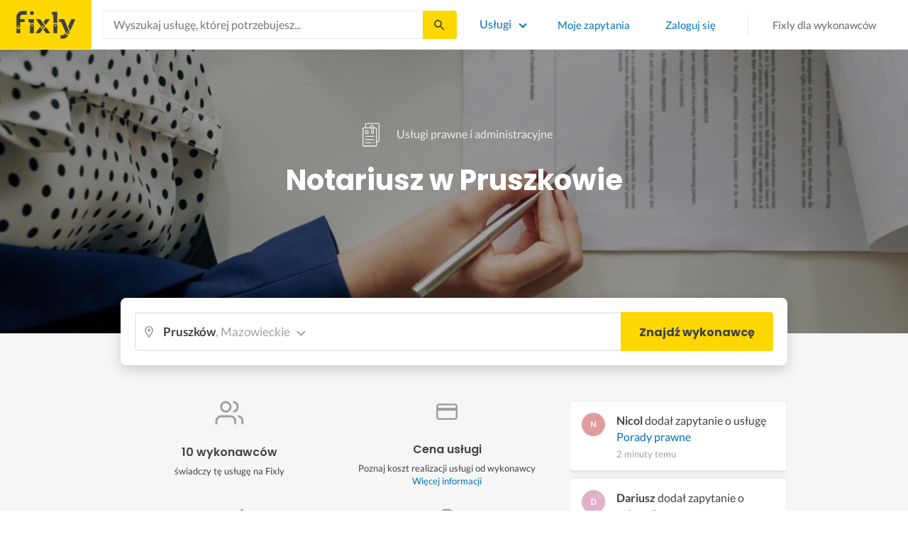

--- FILE ---
content_type: text/html; charset=utf-8
request_url: https://fixly.pl/kategoria/notariusz/pruszkow
body_size: 44397
content:
<!doctype html>
<html lang="pl" data-reactroot=""><head><meta charSet="utf-8"/><meta http-equiv="X-UA-Compatible" content="IE=edge"/><meta name="viewport" content="width=device-width, initial-scale=1, shrink-to-fit=no"/><meta name="theme-color" content="#FFD700"/><meta name="apple-mobile-web-app-status-bar-style" content="#FFD700"/><meta name="p:domain_verify" content="f75c2304f44ec5f3eb50c47cbed8922c"/><meta http-equiv="Content-Language" content="pl"/><link rel="preconnect" href="https://gapl.hit.gemius.pl"/><link rel="preconnect" href="https://ls.hit.gemius.pl"/><link rel="preconnect" href="https://ninja.data.olxcdn.com"/><link rel="preconnect" href="https://tracking.olx-st.com"/><link rel="preconnect" href="https://www.googletagmanager.com"/><link rel="preconnect" href="https://www.google-analytics.com"/><link rel="preconnect" href="https://www.gstatic.com"/><link rel="preconnect" href="https://fonts.gstatic.com" crossorigin="anonymous"/><link rel="preconnect" href="https://fcm.googleapis.com"/><link rel="preconnect" href="https://pubads.g.doubleclick.net"/><link rel="preconnect" href="https://creativecdn.com"/><link rel="preconnect" href="https://cdn.fixly.pl" crossorigin="anonymous"/><link rel="manifest" href="/manifest.json" crossorigin="use-credentials"/><link rel="preload" as="script" href="/new-relic.js"/><script>
              (function () {
                    const params = new URLSearchParams(window.location.search);
                    const att = params.get('att');
                    if (!att) return;
                    const action = att === 'allowed' ? 'accept_all' : att === 'rejected' ? 'reject_all' : null;
                    if (!action) return;
                    function checkAndRunAction() {
                      if (typeof window.performBannerAction === 'function') {
                        window.performBannerAction(action);
                        return true;
                      }
                      return false;
                    }
                    if (checkAndRunAction()) return;
                    document.addEventListener('cookieyes_banner_load', () => {
                      checkAndRunAction();
                    });
                  })();
            </script><style>
        /* latin-ext */
        @font-face {
          font-family: 'Lato';
          font-style: normal;
          font-weight: 400;
          font-display: swap;
          src: url(https://fonts.gstatic.com/s/lato/v17/S6uyw4BMUTPHjxAwXiWtFCfQ7A.woff2) format('woff2');
          unicode-range: U+0100-024F, U+0259, U+1E00-1EFF, U+2020, U+20A0-20AB, U+20AD-20CF, U+2113, U+2C60-2C7F, U+A720-A7FF;
        }
        /* latin */
        @font-face {
          font-family: 'Lato';
          font-style: normal;
          font-weight: 400;
          font-display: swap;
          src: url(https://fonts.gstatic.com/s/lato/v17/S6uyw4BMUTPHjx4wXiWtFCc.woff2) format('woff2');
          unicode-range: U+0000-00FF, U+0131, U+0152-0153, U+02BB-02BC, U+02C6, U+02DA, U+02DC, U+2000-206F, U+2074, U+20AC, U+2122, U+2191, U+2193, U+2212, U+2215, U+FEFF, U+FFFD;
        }
        /* latin-ext */
        @font-face {
          font-family: 'Lato';
          font-style: normal;
          font-weight: 700;
          font-display: swap;
          src: url(https://fonts.gstatic.com/s/lato/v17/S6u9w4BMUTPHh6UVSwaPGQ3q5d0N7w.woff2) format('woff2');
          unicode-range: U+0100-024F, U+0259, U+1E00-1EFF, U+2020, U+20A0-20AB, U+20AD-20CF, U+2113, U+2C60-2C7F, U+A720-A7FF;
        }
        /* latin */
        @font-face {
          font-family: 'Lato';
          font-style: normal;
          font-weight: 700;
          font-display: swap;
          src: url(https://fonts.gstatic.com/s/lato/v17/S6u9w4BMUTPHh6UVSwiPGQ3q5d0.woff2) format('woff2');
          unicode-range: U+0000-00FF, U+0131, U+0152-0153, U+02BB-02BC, U+02C6, U+02DA, U+02DC, U+2000-206F, U+2074, U+20AC, U+2122, U+2191, U+2193, U+2212, U+2215, U+FEFF, U+FFFD;
        }
        /* devanagari */
        @font-face {
          font-family: 'Poppins';
          font-style: normal;
          font-weight: 400;
          font-display: swap;
          src: url(https://fonts.gstatic.com/s/poppins/v15/pxiEyp8kv8JHgFVrJJbecnFHGPezSQ.woff2) format('woff2');
          unicode-range: U+0900-097F, U+1CD0-1CF6, U+1CF8-1CF9, U+200C-200D, U+20A8, U+20B9, U+25CC, U+A830-A839, U+A8E0-A8FB;
        }
        /* latin-ext */
        @font-face {
          font-family: 'Poppins';
          font-style: normal;
          font-weight: 400;
          font-display: swap;
          src: url(https://fonts.gstatic.com/s/poppins/v15/pxiEyp8kv8JHgFVrJJnecnFHGPezSQ.woff2) format('woff2');
          unicode-range: U+0100-024F, U+0259, U+1E00-1EFF, U+2020, U+20A0-20AB, U+20AD-20CF, U+2113, U+2C60-2C7F, U+A720-A7FF;
        }
        /* latin */
        @font-face {
          font-family: 'Poppins';
          font-style: normal;
          font-weight: 400;
          font-display: swap;
          src: url(https://fonts.gstatic.com/s/poppins/v15/pxiEyp8kv8JHgFVrJJfecnFHGPc.woff2) format('woff2');
          unicode-range: U+0000-00FF, U+0131, U+0152-0153, U+02BB-02BC, U+02C6, U+02DA, U+02DC, U+2000-206F, U+2074, U+20AC, U+2122, U+2191, U+2193, U+2212, U+2215, U+FEFF, U+FFFD;
        }
        /* devanagari */
        @font-face {
          font-family: 'Poppins';
          font-style: normal;
          font-weight: 500;
          font-display: swap;
          src: url(https://fonts.gstatic.com/s/poppins/v15/pxiByp8kv8JHgFVrLGT9Z11lFd2JQEl8qw.woff2) format('woff2');
          unicode-range: U+0900-097F, U+1CD0-1CF6, U+1CF8-1CF9, U+200C-200D, U+20A8, U+20B9, U+25CC, U+A830-A839, U+A8E0-A8FB;
        }
        /* latin-ext */
        @font-face {
          font-family: 'Poppins';
          font-style: normal;
          font-weight: 500;
          font-display: swap;
          src: url(https://fonts.gstatic.com/s/poppins/v15/pxiByp8kv8JHgFVrLGT9Z1JlFd2JQEl8qw.woff2) format('woff2');
          unicode-range: U+0100-024F, U+0259, U+1E00-1EFF, U+2020, U+20A0-20AB, U+20AD-20CF, U+2113, U+2C60-2C7F, U+A720-A7FF;
        }
        /* latin */
        @font-face {
          font-family: 'Poppins';
          font-style: normal;
          font-weight: 500;
          font-display: swap;
          src: url(https://fonts.gstatic.com/s/poppins/v15/pxiByp8kv8JHgFVrLGT9Z1xlFd2JQEk.woff2) format('woff2');
          unicode-range: U+0000-00FF, U+0131, U+0152-0153, U+02BB-02BC, U+02C6, U+02DA, U+02DC, U+2000-206F, U+2074, U+20AC, U+2122, U+2191, U+2193, U+2212, U+2215, U+FEFF, U+FFFD;
        }
        /* devanagari */
        @font-face {
          font-family: 'Poppins';
          font-style: normal;
          font-weight: 600;
          font-display: swap;
          src: url(https://fonts.gstatic.com/s/poppins/v15/pxiByp8kv8JHgFVrLEj6Z11lFd2JQEl8qw.woff2) format('woff2');
          unicode-range: U+0900-097F, U+1CD0-1CF6, U+1CF8-1CF9, U+200C-200D, U+20A8, U+20B9, U+25CC, U+A830-A839, U+A8E0-A8FB;
        }
        /* latin-ext */
        @font-face {
          font-family: 'Poppins';
          font-style: normal;
          font-weight: 600;
          font-display: swap;
          src: url(https://fonts.gstatic.com/s/poppins/v15/pxiByp8kv8JHgFVrLEj6Z1JlFd2JQEl8qw.woff2) format('woff2');
          unicode-range: U+0100-024F, U+0259, U+1E00-1EFF, U+2020, U+20A0-20AB, U+20AD-20CF, U+2113, U+2C60-2C7F, U+A720-A7FF;
        }
        /* latin */
        @font-face {
          font-family: 'Poppins';
          font-style: normal;
          font-weight: 600;
          font-display: swap;
          src: url(https://fonts.gstatic.com/s/poppins/v15/pxiByp8kv8JHgFVrLEj6Z1xlFd2JQEk.woff2) format('woff2');
          unicode-range: U+0000-00FF, U+0131, U+0152-0153, U+02BB-02BC, U+02C6, U+02DA, U+02DC, U+2000-206F, U+2074, U+20AC, U+2122, U+2191, U+2193, U+2212, U+2215, U+FEFF, U+FFFD;
        }
        /* devanagari */
        @font-face {
          font-family: 'Poppins';
          font-style: normal;
          font-weight: 700;
          font-display: swap;
          src: url(https://fonts.gstatic.com/s/poppins/v15/pxiByp8kv8JHgFVrLCz7Z11lFd2JQEl8qw.woff2) format('woff2');
          unicode-range: U+0900-097F, U+1CD0-1CF6, U+1CF8-1CF9, U+200C-200D, U+20A8, U+20B9, U+25CC, U+A830-A839, U+A8E0-A8FB;
        }
        /* latin-ext */
        @font-face {
          font-family: 'Poppins';
          font-style: normal;
          font-weight: 700;
          font-display: swap;
          src: url(https://fonts.gstatic.com/s/poppins/v15/pxiByp8kv8JHgFVrLCz7Z1JlFd2JQEl8qw.woff2) format('woff2');
          unicode-range: U+0100-024F, U+0259, U+1E00-1EFF, U+2020, U+20A0-20AB, U+20AD-20CF, U+2113, U+2C60-2C7F, U+A720-A7FF;
        }
        /* latin */
        @font-face {
          font-family: 'Poppins';
          font-style: normal;
          font-weight: 700;
          font-display: swap;
          src: url(https://fonts.gstatic.com/s/poppins/v15/pxiByp8kv8JHgFVrLCz7Z1xlFd2JQEk.woff2) format('woff2');
          unicode-range: U+0000-00FF, U+0131, U+0152-0153, U+02BB-02BC, U+02C6, U+02DA, U+02DC, U+2000-206F, U+2074, U+20AC, U+2122, U+2191, U+2193, U+2212, U+2215, U+FEFF, U+FFFD;
        }

      </style><link data-chunk="ActivityFeed" rel="preload" as="style" href="https://cdn.fixly.pl/static/css/ActivityFeed.67e13c12.chunk.css"/><link data-chunk="WizardLocationSticky" rel="preload" as="style" href="https://cdn.fixly.pl/static/css/WizardLocationSticky.82d19c17.chunk.css"/><link data-chunk="L4CategoryCity" rel="preload" as="style" href="https://cdn.fixly.pl/static/css/L4CategoryCity.5645e3ea.chunk.css"/><link data-chunk="TopCategories" rel="preload" as="style" href="https://cdn.fixly.pl/static/css/TopCategories.66a92324.chunk.css"/><link data-chunk="ServiceSearchHeader" rel="preload" as="style" href="https://cdn.fixly.pl/static/css/ServiceSearchHeader.87ec995d.chunk.css"/><link data-chunk="main" rel="preload" as="style" href="https://cdn.fixly.pl/static/css/main.f21166a2.chunk.css"/><link data-chunk="main" rel="preload" as="script" href="https://cdn.fixly.pl/static/js/runtime-main.857127ed.js"/><link data-chunk="main" rel="preload" as="script" href="https://cdn.fixly.pl/static/js/73.f9848a54.chunk.js"/><link data-chunk="main" rel="preload" as="script" href="https://cdn.fixly.pl/static/js/main.618c1ed6.chunk.js"/><link data-chunk="ServiceSearchHeader" rel="preload" as="script" href="https://cdn.fixly.pl/static/js/9.015e97dd.chunk.js"/><link data-chunk="ServiceSearchHeader" rel="preload" as="script" href="https://cdn.fixly.pl/static/js/ServiceSearchHeader.41cec825.chunk.js"/><link data-chunk="TopCategories" rel="preload" as="script" href="https://cdn.fixly.pl/static/js/3.8b1766e0.chunk.js"/><link data-chunk="TopCategories" rel="preload" as="script" href="https://cdn.fixly.pl/static/js/TopCategories.526c2498.chunk.js"/><link data-chunk="L4CategoryCity" rel="preload" as="script" href="https://cdn.fixly.pl/static/js/1.156404aa.chunk.js"/><link data-chunk="L4CategoryCity" rel="preload" as="script" href="https://cdn.fixly.pl/static/js/2.835602df.chunk.js"/><link data-chunk="L4CategoryCity" rel="preload" as="script" href="https://cdn.fixly.pl/static/js/7.41c03824.chunk.js"/><link data-chunk="L4CategoryCity" rel="preload" as="script" href="https://cdn.fixly.pl/static/js/L4CategoryCity.2dcbc11c.chunk.js"/><link data-chunk="WizardLocationSticky" rel="preload" as="script" href="https://cdn.fixly.pl/static/js/0.25f35a54.chunk.js"/><link data-chunk="WizardLocationSticky" rel="preload" as="script" href="https://cdn.fixly.pl/static/js/WizardLocationSticky.9f5b82f8.chunk.js"/><link data-chunk="ActivityFeed" rel="preload" as="script" href="https://cdn.fixly.pl/static/js/4.597e1af1.chunk.js"/><link data-chunk="ActivityFeed" rel="preload" as="script" href="https://cdn.fixly.pl/static/js/76.25bdd020.chunk.js"/><link data-chunk="ActivityFeed" rel="preload" as="script" href="https://cdn.fixly.pl/static/js/ActivityFeed.488737f4.chunk.js"/><link data-chunk="main" rel="stylesheet" href="https://cdn.fixly.pl/static/css/main.f21166a2.chunk.css"/><link data-chunk="ServiceSearchHeader" rel="stylesheet" href="https://cdn.fixly.pl/static/css/ServiceSearchHeader.87ec995d.chunk.css"/><link data-chunk="TopCategories" rel="stylesheet" href="https://cdn.fixly.pl/static/css/TopCategories.66a92324.chunk.css"/><link data-chunk="L4CategoryCity" rel="stylesheet" href="https://cdn.fixly.pl/static/css/L4CategoryCity.5645e3ea.chunk.css"/><link data-chunk="WizardLocationSticky" rel="stylesheet" href="https://cdn.fixly.pl/static/css/WizardLocationSticky.82d19c17.chunk.css"/><link data-chunk="ActivityFeed" rel="stylesheet" href="https://cdn.fixly.pl/static/css/ActivityFeed.67e13c12.chunk.css"/></head><body class="eupopup"><div id="root"><header class="header" id="siteHeader"><div class="header__wrapper header__wrapper_mobileNotFixed"><div class="header__leftSide"><a href="/" class="header__logo"><img src="https://cdn.fixly.pl/static/media/fixly_logo.ecdfa02a.svg" alt="Fixly.pl logo" class="header__logoImg" width="53" height="24"/></a></div><div class="header__search"><div class="serviceSearchHeader"><div class="serviceSearch"><form class="serviceSearch__form"><div class="serviceSearch__inputWrap"><div role="combobox" aria-haspopup="listbox" aria-owns="react-autowhatever-1" aria-expanded="false" class="react-autosuggest__container"><input type="text" value="" autoComplete="off" aria-autocomplete="list" aria-controls="react-autowhatever-1" class="serviceSuggest__input serviceSuggest__input_inHeader" placeholder="Wyszukaj usługę, której potrzebujesz..." aria-label="Wyszukaj usługę, której potrzebujesz..." data-testid="serviceSuggestInput"/><div id="react-autowhatever-1" role="listbox" class="react-autosuggest__suggestions-container"></div></div></div><button type="submit" class="serviceSearch__submit serviceSearch__submit_inHeader" aria-label="Szukaj..." data-testid="serviceSuggestSubmit"></button></form></div><button type="button" class="serviceSearchHeader__close" aria-label="Zamknij"></button></div></div><div class="header__rightSide"><nav class="navigation"><ul class="navigation__list"><li class="navigation__item"><div class="dropdownMenu"><button type="button" class="dropdownMenu__button" aria-expanded="false" aria-haspopup="true" aria-label="Lista wszystkich usług" data-testid="dropdownMenuServicesButton">Usługi</button><div class="dropdownMenu__dropdownWrapper"><div class="dropdownMenu__dropdown" aria-hidden="true"><div class="dropdownMenu__container"><ul class="topCategories"><li class="topCategories__category"><a class="topCategories__categoryLink" href="/kategorie/budowa-domu"><span class="topCategories__categoryIcon"><svg xmlns="http://www.w3.org/2000/svg" height="42" width="42" viewBox="0 0 42 42"><path d="M30.3 13.4V7.7a.8.8 0 00-.8-.8h-3.6a.8.8 0 00-.8.8v1l-3.5-3.2a.8.8 0 00-1.1 0L5.7 18.8a.8.8 0 00.6 1.4h3.9v10.6H7.6a.8.8 0 000 1.6h10.1v2.3a2 2 0 002.1 2h2.5a2 2 0 002-2v-2.3h10.2a.8.8 0 100-1.6h-2.6V20.2h4a.8.8 0 00.5-1.4l-6.1-5.4zm-7.6 21.3a.4.4 0 01-.4.4h-2.5a.4.4 0 01-.4-.4V26a4.6 4.4 0 00-1.6-3.3 4.9 4.7 0 01-.2-6.7v2a2 2 0 002 2h3a2 2 0 002-2v-2a4.9 4.7 0 01-.4 6.7 4.5 4.3 0 00-1.5 3.2zm8.4-16a.8.8 0 00-.8.7v11.4h-6v-4.9c0-.8.4-1.5 1-2a6.5 6.3 0 00.3-9.2 1.6 1.5 0 00-1.7-.3 1.6 1.5 0 00-1 1.4V18a.3.3 0 01-.4.4h-3a.3.3 0 01-.3-.4v-2.2a1.6 1.5 0 00-1-1.4 1.6 1.5 0 00-1.7.3 6.5 6.3 0 00.2 9.2 3 2.8 0 011 2v4.9h-5.9V19.4a.8.8 0 00-.8-.8H8.4L21.1 7.2l4.2 3.9a.8.8 0 001.4-.6v-2h2v5.2a.8.8 0 00.2.6l4.8 4.3h-2.6z" fill="currentColor"></path></svg></span><span class="topCategories__categoryName"><span>Budowa domu</span></span></a></li><li class="topCategories__category"><a class="topCategories__categoryLink" href="/kategorie/elektryk"><span class="topCategories__categoryIcon"><svg width="42" height="42" viewBox="0 0 42 42" xmlns="http://www.w3.org/2000/svg"><path d="M22.5 17.5h7.4a1 1 0 011 1.6l-10 16.4a1 1 0 01-1 .5h-.2a1 1 0 01-.8-1.1l.8-10.5H12a1 1 0 01-1-1.6L21.3 6.5a1 1 0 012 .6l-.7 10.4zm-1 6.3l-.9 9.5 8.3-14h-7a1 1 0 01-.7-.4 1 1 0 01-.3-.8l.3-8.8-8 13.3h7.2c.3 0 .6.2.8.4.2.2.3.5.2.8z" fill="currentColor"></path></svg></span><span class="topCategories__categoryName"><span>Elektryk</span></span></a></li><li class="topCategories__category"><a class="topCategories__categoryLink" href="/kategorie/hydraulik"><span class="topCategories__categoryIcon"><svg width="42" height="42" viewBox="0 0 42 42" xmlns="http://www.w3.org/2000/svg"><path d="M31.8 26.4a.6.6 0 00-.7.4 6.2 6.2 0 01-.3.7c0 .2-.3.6-.6 1a5.3 5.3 0 01-.9.8l-.9.4a.6.6 0 00.4 1l1.2-.5a6.4 6.4 0 001-1 5.5 5.5 0 001.2-2.1.6.6 0 00-.4-.7zM9.2 13.9a2.6 2.6 0 115.2 0 2.6 2.6 0 01-5.2 0zm1.5 0a1.1 1.1 0 002.2 0 1.1 1.1 0 00-2.2 0zM15 10a2 2 0 114.1 0 2 2 0 01-4 0zm1.5 0a.6.6 0 101.1 0 .6.6 0 00-1 0z" fill="currentColor"></path><path d="M32.2 17.7h3c1.2 0 2.2.9 2.2 2s0 2-.2 2l-.9.4c-.4.2-.7 1.4-.7 2.6 0 1.2-.4 3.2-1 4.3a10 10 0 01-2.7 3.3l-.5.4a8 8 0 01-4 1.3H14a8 8 0 01-4-1.3l-.5-.4A10 10 0 016.8 29c-.5-1.1-1-3-1.1-4.3-.1-1.2-.5-2.4-.8-2.6l-.7-.4c-.1 0-.2-.9-.2-2s1-2 2.2-2h9a2.6 2.6 0 015.1 0h7.5v-1.9h-1.9a.7.7 0 01-.7-.7c0-.5.3-.8.7-.8h1.9V14c0-.4.3-.7.7-.7h3c.4 0 .7.3.7.7v.4h1.9c.4 0 .7.3.7.8a.7.7 0 01-.7.7h-1.9v1.9zm-1.5-3h-1.4v3h1.4v-3zm-13 1.8c.7 0 1.2.5 1.2 1.2h-2.3c0-.7.5-1.2 1.1-1.2zm18 4.3l.2-.1v-1c0-.3-.3-.6-.7-.6h-29c-.4 0-.7.3-.7.6v1l.3.2a.2.2 0 01.1 0h6a.5.5 0 010 1H6.5c.4.8.6 2 .7 2.7a8.7 8.7 0 003.2 6.6l.5.3c.7.5 2.2 1 3.1 1h13.4c1 0 2.4-.5 3.2-1l.4-.4c.8-.5 1.9-1.8 2.3-2.7.4-1 .8-2.7.8-3.7 0-.7.1-3.2 1.5-4z" fill="currentColor"></path></svg></span><span class="topCategories__categoryName"><span>Hydraulik</span></span></a></li><li class="topCategories__category"><a class="topCategories__categoryLink" href="/kategorie/malarz"><span class="topCategories__categoryIcon"><svg xmlns="http://www.w3.org/2000/svg" width="42" height="42" viewBox="0 0 11.11 11.11"><path d="M5.93 1.5a.66.66 0 00-.47.19l-.25.25-.05-.05a.74.74 0 00-1.05 0l-.45.45a.83.83 0 00-.24.6c0 .21.08.42.24.58l1.55 1.55a.43.43 0 010 .6l-.23.23-.29-.3a.45.45 0 00-.63 0 .44.44 0 00-.03.59L2.71 7.5a.44.44 0 00-.58.03.45.45 0 000 .63l.87.86a.44.44 0 00.63 0c.16-.16.16-.4.02-.58l1.33-1.32c.07.06.16.1.26.1a.45.45 0 00.32-.76l-.3-.29.23-.22a.83.83 0 000-1.18L3.95 3.23a.42.42 0 01-.13-.3c0-.11.05-.22.13-.3l.45-.45a.34.34 0 01.48 0l.05.04-.25.25a.67.67 0 000 .94L7.75 6.5a.66.66 0 00.94 0l.78-.79a.67.67 0 000-.94L6.4 1.7a.66.66 0 00-.47-.2zm0 .4c.07 0 .14.03.18.08L9.2 5.05a.26.26 0 010 .37l-.79.78a.27.27 0 01-.37 0L4.96 3.13a.26.26 0 010-.37l.4-.4.39-.38a.26.26 0 01.18-.08zm1.25 1.43a.17.17 0 00-.12.28l.3.3a.17.17 0 00.23 0 .17.17 0 000-.24l-.29-.3a.17.17 0 00-.12-.04zm.68.67a.17.17 0 00-.13.29L8.8 5.35a.17.17 0 00.25 0 .17.17 0 000-.24L7.97 4.05A.17.17 0 007.84 4zM4.36 5.88l.03.01.87.87a.04.04 0 01-.06.06l-.1-.1V6.7l-.28-.27a.2.2 0 00-.28 0 .2.2 0 000 .28l.13.13-1.33 1.33c-.07-.03-.15-.03-.2.02a.2.2 0 000 .29l.09.1.1.1a.04.04 0 010 .05.04.04 0 01-.06 0l-.86-.86a.04.04 0 010-.06.04.04 0 01.05 0l.14.13v.01l.25.24a.2.2 0 00.28 0 .2.2 0 000-.28l-.13-.14 1.33-1.33c.06.02.14.02.19-.03a.2.2 0 000-.29l-.08-.07-.1-.11a.04.04 0 010-.06.04.04 0 01.02-.01z" fill="currentColor"></path></svg></span><span class="topCategories__categoryName"><span>Malarz</span></span></a></li><li class="topCategories__category"><a class="topCategories__categoryLink" href="/kategorie/meble-i-zabudowa"><span class="topCategories__categoryIcon"><svg width="42" height="42" viewBox="0 0 42 42" xmlns="http://www.w3.org/2000/svg"><path d="M18.4 6a.7.7 0 00-.7.5l-2 5.2a.7.7 0 00.1.7l.6.3h2.7a3.2 3.2 0 00-1.4 2.6c0 .6.2 1.2.5 1.6H7.5c-.4 0-.5.4-.5.8v17.6c0 .4.1.7.5.7h2.4c.4 0 .9-.3.9-.7v-1.7h20v1.7c0 .4 0 .7.5.7h2.3c.4 0 1-.3 1-.7V17.7c0-.4-.6-.8-1-.8h-10a3.2 3.2 0 00-.7-4.2h2.3c.4 0 .7-.4.7-.8a.7.7 0 00-.1-.3l-2-5.1a.7.7 0 00-.6-.5h-4.8zm.5 1.4h3.8l1.4 3.8h-6.7L19 7.4zm2 6a1.8 1.8 0 01.6 3.5h-1.1a1.8 1.8 0 01-1.2-1.6c0-1 .8-1.8 1.8-1.8zm-12.5 5h11.8a3.2 3.2 0 001.5 0h11.4v6.2H8.4v-6.2zm1.2 2.8a.7.7 0 000 1.5h2a.7.7 0 000-1.5h-2zm19.5 0a.7.7 0 000 1.5h2a.7.7 0 000-1.5h-2zM8.4 26h24.7v6.2H8.4V26zm1.2 2.4a.7.7 0 000 1.4h2a.7.7 0 000-1.4h-2zm19.5 0a.7.7 0 000 1.4h2a.7.7 0 000-1.4h-2zM8.4 33.6h1v1h-1v-1zm23.8 0h1v1h-1v-1z" fill="currentColor"></path></svg></span><span class="topCategories__categoryName"><span>Meble i zabudowa</span></span></a></li><li class="topCategories__category"><a class="topCategories__categoryLink" href="/kategorie/motoryzacja"><span class="topCategories__categoryIcon"><svg xmlns="http://www.w3.org/2000/svg" width="42" height="42" viewBox="0 0 42 42"><path fill="currentColor" d="M12.2 18h-1.7c-1.2 0-2.3.5-3.1 1.3s-1.3 1.9-1.3 3.1v.6c0 1.1.4 2.1 1.2 2.8.8.8 1.8 1.2 2.8 1.2h.4v.1c.2.8.7 1.5 1.3 2 .6.5 1.5.8 2.3.8s1.6-.3 2.3-.8c.7-.5 1.1-1.2 1.3-2V27h7.5v.1c.2.8.7 1.5 1.3 2 .7.5 1.5.8 2.3.8.8 0 1.6-.3 2.3-.8.7-.5 1.1-1.2 1.3-2V27H34a2.732 2.732 0 002.7-2.7V22c0-1-.4-2-1.1-2.8-.7-.8-1.7-1.2-2.7-1.2h-.1l-2.7-4.7c-.2-.4-.5-.7-.8-.9-.4-.2-.8-.3-1.2-.3h-9.4c-.3 0-.6.1-.9.2-.3.1-.6.3-.8.6L12.2 18zm3.3 9.5c-.4.4-.8.6-1.3.6-.4 0-.7-.1-1-.3-.3-.2-.6-.5-.7-.8-.1-.3-.2-.7-.1-1.1.1-.4.3-.7.5-1 .3-.3.6-.4 1-.5.4-.1.7 0 1.1.1.3.1.6.4.8.7.2.3.3.7.3 1-.1.5-.2.9-.6 1.3zm14.8 0c-.3.3-.8.5-1.3.5-.4 0-.7-.1-1-.3-.3-.2-.5-.5-.7-.8-.1-.3-.2-.7-.1-1.1.1-.4.3-.7.5-1 .3-.3.6-.4 1-.5.4-.1.7 0 1.1.1.3.1.6.4.8.7s.3.7.3 1c0 .6-.2 1-.6 1.4zm3.9-7c.4.4.6 1 .6 1.6v2.3c0 .2-.1.4-.2.6-.2.2-.4.2-.6.2h-1.5v-.1c-.2-.8-.7-1.4-1.3-1.9-.6-.5-1.4-.7-2.2-.7-.8 0-1.6.3-2.2.7-.6.5-1.1 1.1-1.3 1.9v.1h-7.7v-.1c-.2-.8-.7-1.4-1.3-1.9-.6-.5-1.4-.7-2.2-.7-.8 0-1.6.2-2.2.7-.6.5-1.1 1.1-1.3 1.9v.1h-.5c-.6 0-1.1-.2-1.6-.6-.4-.4-.6-1-.6-1.6v-.6c0-.7.3-1.3.7-1.8.5-.5 1.1-.7 1.8-.7h22.2c.4-.1 1 .2 1.4.6zm-10.5-6.6h4.4c.1 0 .2 0 .3.1.1 0 .1.1.2.2l2.2 3.8h-7v-4.1zm-5.4.2s.1-.1.2-.1H21.9v4h-7.2l3.6-3.9z"></path></svg></span><span class="topCategories__categoryName"><span>Motoryzacja</span></span></a></li><li class="topCategories__category"><a class="topCategories__categoryLink" href="/kategorie/ogrod"><span class="topCategories__categoryIcon"><svg xmlns="http://www.w3.org/2000/svg" width="42" height="42" viewBox="0 0 11.1 11.1"><path d="M6 2.5c-1.4 0-2.4.3-3.2 1a3 3 0 00-.9 1.3 2.9 2.9 0 00-.1 1v.5a.2.2 0 00.2.1.2.2 0 00.2 0 .2.2 0 00.1-.2c.1-.5.3-.9.5-1.1.3-.3.6-.4 1-.3.3 0 .5.1.7.3l.5.8c.2.5.5.8.8 1 .5.3 1.1.5 2 .5h.5l-.1 1a.2.2 0 00.2.3.2.2 0 00.3-.2 4.4 4.4 0 000-1.5c-.2-1.2-.9-2.2-2.2-3a.3.3 0 00-.2 0 .2.2 0 00-.1 0 .3.3 0 000 .2.2.2 0 000 .2c1.1.7 1.8 1.5 2 2.4a6 6 0 01-.5.1c-.7 0-1.2-.1-1.6-.4-.2-.1-.5-.4-.7-.8l-.6-1a1.8 1.8 0 00-.9-.4c-.7 0-1.2.2-1.5.6.1-.4.4-.7.7-1 .7-.6 1.6-1 2.9-1 1 0 1.7.3 2.2 1 .5.5.8 1.1.8 1.9l-.2.6a.2.2 0 000 .2.2.2 0 00.4 0l.2-.8c0-.9-.3-1.7-.8-2.3-.7-.7-1.5-1-2.6-1z" fill="currentColor"></path></svg></span><span class="topCategories__categoryName"><span>Ogród</span></span></a></li><li class="topCategories__category"><a class="topCategories__categoryLink" href="/kategorie/organizacja-imprez"><span class="topCategories__categoryIcon"><svg xmlns="http://www.w3.org/2000/svg" width="42" height="42" viewBox="0 0 42 42"><path d="M15.6 14.94a.67.67 0 00.17.71l2.09 2-.5 2.87a.71.71 0 00.28.68.68.68 0 00.41.14.8.8 0 00.33-.08L21 19.93l2.58 1.36a.69.69 0 00.73-.06.71.71 0 00.28-.68l-.49-2.87 2.08-2a.67.67 0 00.17-.71.68.68 0 00-.56-.48l-2.88-.41-1.28-2.61a.7.7 0 00-.63-.39.67.67 0 00-.62.39L19 14l-2.88.42a.69.69 0 00-.52.52zm7 2.62l.31 1.83-1.65-.86a.68.68 0 00-.64 0l-1.62.86.31-1.83a.68.68 0 00-.2-.62l-1.33-1.3 1.84-.27a.7.7 0 00.53-.38l.85-1.67.77 1.68a.7.7 0 00.53.38l1.84.27-1.33 1.3a.68.68 0 00-.2.61zM6.51 15.5l1 1.78a.7.7 0 001.25 0l.84-1.84 2-.36a.69.69 0 00.54-.5.7.7 0 00-.2-.71l-1.49-1.36.27-2a.7.7 0 00-1-.7l-1.76 1L6 9.89a.72.72 0 00-.73.08.68.68 0 00-.25.69l.41 2-1.36 1.44a.69.69 0 00-.15.72.71.71 0 00.58.46zm.4-2.78l-.2-1 .88.43a.74.74 0 00.65 0l.84-.48-.13 1a.72.72 0 00.23.61l.72.65-1 .18a.71.71 0 00-.52.4l-.4.89-.46-.86a.71.71 0 00-.52-.39l-1-.1.68-.71a.7.7 0 00.23-.62zM37.9 21.28l-1.5-1.36.27-2a.68.68 0 00-.3-.67.69.69 0 00-.73 0l-1.76 1-1.82-.88a.71.71 0 00-.73.08.7.7 0 00-.26.69l.41 2-1.39 1.46a.7.7 0 00-.16.73.71.71 0 00.58.45l2 .22 1 1.78a.7.7 0 001.25 0l.83-1.84 2-.36a.69.69 0 00.55-.5.72.72 0 00-.24-.8zm-5-1.11l-.19-1 .88.43a.66.66 0 00.64 0l.85-.48-.13 1a.7.7 0 00.22.61l.72.65-.95.18a.69.69 0 00-.52.4l-.4.89-.44-.85a.73.73 0 00-.58-.4l-1-.1.67-.71a.67.67 0 00.25-.62zM25.85 12.44a2.2 2.2 0 10-2.19-2.2 2.21 2.21 0 002.19 2.2zm-.8-2.2a.8.8 0 01.8-.8.8.8 0 110 1.6.8.8 0 01-.8-.8zM9.19 29.18a2.2 2.2 0 102.19 2.2 2.21 2.21 0 00-2.19-2.2zm.8 2.2a.81.81 0 11-.8-.8.8.8 0 01.81.8zM32.83 26.83A2.2 2.2 0 1035 29a2.2 2.2 0 00-2.17-2.17zm.8 2.2a.81.81 0 11-.8-.8.8.8 0 01.8.77zM8.06 23.33a1.65 1.65 0 011.64-1.64.7.7 0 100-1.39 1.65 1.65 0 01-1.64-1.63.7.7 0 00-1.39 0A1.66 1.66 0 015 20.3a.69.69 0 00-.27 1.33H5a1.65 1.65 0 011.64 1.64.7.7 0 101.39 0zM7.77 21a3.18 3.18 0 00-.41.41A2.59 2.59 0 007 21a3 3 0 00.4-.4 3.11 3.11 0 00.37.4zM12.64 9.53h.28a1.64 1.64 0 011.64 1.64.7.7 0 001.39 0 1.64 1.64 0 011.64-1.64.7.7 0 100-1.4A1.65 1.65 0 0116 6.57a.7.7 0 00-1.39 0 1.65 1.65 0 01-1.71 1.62.71.71 0 00-.7.7.69.69 0 00.44.64zm2.21-.64a3 3 0 00.4-.4 3.87 3.87 0 00.41.4 3.87 3.87 0 00-.41.4 3 3 0 00-.4-.4zM30.09 11.85a.17.17 0 00.1 0 .23.23 0 00.13 0h.06a1.64 1.64 0 011.62 1.7.7.7 0 101.39 0 1.64 1.64 0 011.64-1.63.7.7 0 100-1.4 1.64 1.64 0 01-1.62-1.62.7.7 0 10-1.41 0 1.65 1.65 0 01-1.66 1.62.69.69 0 00-.27 1.33zm2.22-.63a3.09 3.09 0 00.4-.41 3.18 3.18 0 00.41.41 2.59 2.59 0 00-.41.4 2.52 2.52 0 00-.4-.4zM21 22.3a.7.7 0 00-.7.7v12a.7.7 0 001.4 0V23a.7.7 0 00-.7-.7z" fill="currentColor"></path><path d="M31.52 16.57a.67.67 0 00.23-.48.7.7 0 00-1.17-.55 23.39 23.39 0 00-7.71 17.34c0 .72 0 1.46.1 2.21a.7.7 0 00.7.63h.06a.69.69 0 00.63-.76c-.06-.69-.09-1.39-.09-2.08a22 22 0 017.25-16.31zM32.6 25.17a.69.69 0 00.27-.46.67.67 0 00-.13-.51.71.71 0 00-.47-.27.7.7 0 00-.51.12 16.1 16.1 0 00-6.08 9.39c-.11.5-.2 1-.26 1.5a.7.7 0 00.61.77h.09a.71.71 0 00.69-.61c.06-.47.14-.93.24-1.37a14.63 14.63 0 015.55-8.56zM10.12 24.05a.72.72 0 00-1 .15.69.69 0 00.14 1 14.63 14.63 0 015.55 8.57c.1.46.18.92.24 1.37a.7.7 0 00.69.61h.09a.68.68 0 00.47-.26.72.72 0 00.14-.51q-.11-.78-.27-1.5a16 16 0 00-6.05-9.43zM11.28 15.54a.7.7 0 00-1 .05.68.68 0 00-.18.5.67.67 0 00.23.48 22 22 0 017.27 16.31 20.41 20.41 0 01-.1 2.12.74.74 0 00.16.51.71.71 0 00.47.25h.07a.69.69 0 00.69-.63c.07-.73.1-1.48.1-2.21a23.39 23.39 0 00-7.71-17.38z" fill="currentColor"></path></svg></span><span class="topCategories__categoryName"><span>Organizacja imprez</span></span></a></li><li class="topCategories__category"><a class="topCategories__categoryLink" href="/kategorie/projektowanie"><span class="topCategories__categoryIcon"><svg width="42" height="42" viewBox="0 0 42 42" xmlns="http://www.w3.org/2000/svg"><path d="M34.5 7.031a1.675 1.675 0 00-1.781.375L7.875 32.296a1.675 1.675 0 00-.375 1.782A1.63 1.63 0 009 35.11h24.844c.89 0 1.64-.75 1.64-1.64V8.579c.047-.704-.375-1.266-.984-1.548zm-.61 26.672H9.048c-.14 0-.188-.094-.234-.14-.047-.047-.047-.141.046-.235l24.844-24.89c.047-.047.094-.094.14-.094h.094c.047 0 .141.094.141.234v3.985h-2.203a.72.72 0 00-.703.703.72.72 0 00.703.703h2.25v3.047h-.984a.721.721 0 00-.703.703.72.72 0 00.703.703h.984v3.047h-2.203a.72.72 0 00-.703.703.72.72 0 00.703.703h2.203v3.047h-.984a.72.72 0 00-.703.703.72.72 0 00.703.703h.984v3.047h-2.203a.72.72 0 00-.703.703.72.72 0 00.703.703h2.203v1.688c0 .093-.094.234-.234.234z" fill="currentColor"></path><path d="M29.719 29.25V18.281L18.797 29.25h10.922zm-1.407-1.406h-6.14l6.14-6.14v6.14z" fill="currentColor"></path></svg></span><span class="topCategories__categoryName"><span>Projektowanie</span></span></a></li><li class="topCategories__category"><a class="topCategories__categoryLink" href="/kategorie/remont"><span class="topCategories__categoryIcon"><svg width="42" height="42" viewBox="0 0 42 42" xmlns="http://www.w3.org/2000/svg"><path d="M10.73 9.19a2 2 0 00-2.06.48 2 2 0 00-.48 2.06l5.27 15.84a2.32 2.32 0 001.67 1.53 2.32 2.32 0 002.2-.62l3.7-3.7 1.84 1.85c-.09.8.17 1.64.8 2.26l3.95 3.96a2.77 2.77 0 003.91 0l.32-.32a2.77 2.77 0 000-3.9l-3.96-3.97a2.76 2.76 0 00-2.26-.79l-1.85-1.84 3.7-3.7a2.32 2.32 0 00.62-2.2 2.31 2.31 0 00-1.53-1.67L10.73 9.2zm20.1 20.46a1.32 1.32 0 010 1.86l-.32.32a1.32 1.32 0 01-1.86 0l-3.96-3.96a1.32 1.32 0 010-1.87l.31-.31a1.32 1.32 0 011.87 0l3.96 3.96zm-6.85-4.99l-.32.32a2.86 2.86 0 00-.18.2l-3.85-3.85a.28.28 0 010-.39l.31-.31a.28.28 0 01.4 0l3.84 3.85a3.2 3.2 0 00-.2.18zm2.72-8.19a.87.87 0 01-.24.83l-3.7 3.7-1.4-1.4a1.72 1.72 0 00-2.44 0l-.32.32a1.72 1.72 0 000 2.44l1.4 1.4-3.7 3.7a.87.87 0 01-.83.24.87.87 0 01-.64-.59L9.56 11.27a.54.54 0 01.14-.57.55.55 0 01.57-.14l15.84 5.27c.3.1.51.33.59.64z" fill="currentColor"></path><path d="M19.35 14.35a.72.72 0 10-.46 1.37l1.8.6a.72.72 0 00.46-1.37l-1.8-.6zm-2.23-.74l-4.49-1.5a.72.72 0 00-.45 1.37l4.49 1.5a.72.72 0 00.45-1.38z" fill="currentColor"></path></svg></span><span class="topCategories__categoryName"><span>Remont</span></span></a></li><li class="topCategories__category"><a class="topCategories__categoryLink" href="/kategorie/sprzatanie"><span class="topCategories__categoryIcon"><svg xmlns="http://www.w3.org/2000/svg" width="42" height="42" viewBox="0 0 11.11 11.11"><path d="M7.95 2.99h-.3a.17.17 0 000 .35h.3a.44.44 0 00.45-.44v-.74a.44.44 0 00-.45-.45h-.3a.17.17 0 000 .35h.3c.06 0 .1.05.1.1v.73a.1.1 0 01-.1.1z" fill="currentColor"></path><path d="M4.84 3.85a.17.17 0 00-.17.18v.87a.21.21 0 01-.21.21.17.17 0 00-.18.18v3.65c0 .3.24.54.53.54h3.33a.5.5 0 00.5-.5V6.81a.17.17 0 000-.06 1.85 1.85 0 00-1.67-1.64V4.03a.17.17 0 00-.18-.17h-.3v-.52h.45c.02.25.09.5.2.72l.02.05a.17.17 0 10.31-.16l-.02-.04a1.7 1.7 0 01-.17-.75V1.9a.17.17 0 00-.18-.17H5.12a.17.17 0 00-.12.04l-.7.59a.17.17 0 00-.07.13v.68c0 .1.08.18.18.18h.64v.52zm1.78.7h-.93a.17.17 0 000 .34h.93v.4c0 .1.08.17.17.17.72 0 1.32.51 1.47 1.19H5.34a.17.17 0 000 .35H8.3v.81H5.32a.17.17 0 000 .35H8.3v.81c0 .09-.06.16-.15.16H4.8a.19.19 0 01-.18-.19v-3.5a.56.56 0 00.39-.54v-.7h1.6zM4.58 2.55l.6-.5h1.75V3H4.58zm.82.78h.75v.52H5.4zM10.02 2.38a.17.17 0 000-.35H9.1a.17.17 0 000 .35zm-1.12.38a.17.17 0 00.07.24l.83.47a.17.17 0 10.17-.3l-.83-.48a.17.17 0 00-.24.07z" fill="currentColor"></path></svg></span><span class="topCategories__categoryName"><span>Sprzątanie</span></span></a></li><li class="topCategories__category"><a class="topCategories__categoryLink" href="/kategorie/szkolenia-i-jezyki-obce"><span class="topCategories__categoryIcon"><svg xmlns="http://www.w3.org/2000/svg" width="42" height="42" viewBox="0 0 42 42"><path fill="currentColor" d="M39.09 15.19L21 8.92a.89.89 0 00-.56 0l-18 6.27a.83.83 0 00-.56.78.85.85 0 00.54.81l7.22 2.78v7.2c0 .5.46.78.82.95a16.07 16.07 0 002.36.76v3.81a.85.85 0 001.48.56l1.38-1.53 1.39 1.53a.84.84 0 00.63.28.79.79 0 00.3 0 .84.84 0 00.54-.79v-2.89c.76 0 1.43.08 2 .08a31.91 31.91 0 007.33-.9c3.44-.84 3.6-1.16 3.6-1.74v-7.19l7.62-2.91a.85.85 0 00.54-.81.83.83 0 00-.54-.78zM16.85 30.07l-.54-.6a.84.84 0 00-.63-.27.87.87 0 00-.63.27l-.54.6v-8.63l2.32.9zm-4-9.28v5.92c-.71-.21-1.21-.38-1.49-.49v-6zM36.34 16l-15.65 6-15.51-6 15.51-5.41zm-16 7.68a.88.88 0 00.6 0l8.81-3.37v6a30.24 30.24 0 01-9.23 1.52c-.61 0-1.27 0-2-.09V23z"></path></svg></span><span class="topCategories__categoryName"><span>Szkolenia i języki obce</span></span></a></li><li class="topCategories__category"><a class="topCategories__categoryLink" href="/kategorie/transport"><span class="topCategories__categoryIcon"><svg xmlns="http://www.w3.org/2000/svg" width="42" height="42" viewBox="0 0 42 42"><path d="M26.35 17.33a.83.83 0 00-.58.24.86.86 0 00-.24.58.82.82 0 00.82.82h8a.82.82 0 00.57-.24.8.8 0 00.24-.58.83.83 0 00-.23-.58.86.86 0 00-.58-.24z" fill="currentColor"></path><path d="M36.51 20.55h-8a.78.78 0 00-.58.24.82.82 0 00.58 1.39h3.12v3.19a.54.54 0 01-.17.4.53.53 0 01-.4.17h-.26a3.29 3.29 0 00-5.24-1.73 3.29 3.29 0 00-1.14 1.73h-8.1V13.07a.55.55 0 01.56-.56H31a.58.58 0 01.4.16.56.56 0 01.17.4v1.09h-3.11a.78.78 0 00-.58.24.8.8 0 00-.24.57.82.82 0 00.82.82h8a.82.82 0 00.57-.24.78.78 0 00.24-.58.76.76 0 00-.24-.57.78.78 0 00-.57-.24h-3.3v-1.09A2.19 2.19 0 0031 10.88H16.88a2.19 2.19 0 00-2.19 2.19v1.36h-4a2.94 2.94 0 00-2.53 1.48L6.48 19a1.89 1.89 0 00-1.12.61 1.84 1.84 0 00-.48 1.24v4.87A1.86 1.86 0 005.42 27a1.83 1.83 0 001.31.54h.55a3.36 3.36 0 001.12 1.8 3.27 3.27 0 002.09.75 3.32 3.32 0 003.25-2.55h10.64a3.36 3.36 0 001.12 1.8 3.27 3.27 0 002.09.75 3.32 3.32 0 003.25-2.55H31a2.19 2.19 0 002.2-2.2v-3.16h3.3a.82.82 0 00.57-.24.82.82 0 00-.57-1.39zm-8.26 7.85a1.68 1.68 0 01-1 .09 1.64 1.64 0 01-.87-.46 1.72 1.72 0 01-.47-.88 1.65 1.65 0 01.1-1 1.73 1.73 0 01.62-.77 1.79 1.79 0 01.95-.28 1.66 1.66 0 011.21.5 1.69 1.69 0 01.21 2.17 1.73 1.73 0 01-.75.63zm-16.79-.18a1.77 1.77 0 01-1 .27 1.77 1.77 0 01-.64-.12 1.79 1.79 0 01-.51-.37 1.42 1.42 0 01-.31-.54 1.56 1.56 0 01-.13-.64 1.66 1.66 0 01.28-1 1.64 1.64 0 01.76-.64 1.71 1.71 0 01.67-.14h.32a1.72 1.72 0 01.88.47 1.62 1.62 0 01.47.88 1.71 1.71 0 01-.1 1 1.82 1.82 0 01-.69.83zm3.23-7.6v5.32h-1a3.34 3.34 0 00-3.21-2.46 3.3 3.3 0 00-2 .73 3.27 3.27 0 00-1.13 1.73h-.62a.24.24 0 01-.16-.07.22.22 0 01-.06-.15v-4.89a.11.11 0 010-.08.1.1 0 010-.07.18.18 0 01.07-.05h8.06zm0-4.56V19H8.35l1.25-2.27a1.35 1.35 0 01.46-.49 1.43 1.43 0 01.64-.18z" fill="currentColor"></path></svg></span><span class="topCategories__categoryName"><span>Transport</span></span></a></li><li class="topCategories__category"><a class="topCategories__categoryLink" href="/kategorie/uslugi-dla-biznesu"><span class="topCategories__categoryIcon"><svg xmlns="http://www.w3.org/2000/svg" width="42" height="42" viewBox="0 0 42 42"><path fill="currentColor" d="M34.89 28.09l-1.16.33v-5.85l-4.55-1.49-2.49 1.23V12.08l-5.92-2.2h-.06l-4.74 2.82v9.55l-2.37-1.17-4.55 1.49v5.83l-1.15-.33-2 .86V33h31v-4.07zM7.2 31.72V29.8l.8-.33 1.07.31v1.94zm5.67-9v9h-2.5v-8.19zm1.32 9v-8.88l1.74.86v8zm3.06-16.67v-1.62l2.88-1.71v1.85zm0 3.91v-2.43l2.88-1.48v2.42zm0 3.9v-2.42L20.13 19v2.42zm0 3.91v-2.42l2.88-1.49v2.43zm0 4.95v-3.47l2.88-1.48v4.95zm8.08-3.88v3.88h-3.88v-5.13zm0-3.91v2.53l-3.88-1.25v-2.52zm0-3.9v2.52l-3.88-1.25v-2.52zm0-3.91v2.52l-3.88-1.25v-2.52zm0-3.13v1.74l-3.88-1.24v-1.93zm1.49 18.73v-8l1.75-.87v8.89zm8-2.25l.78.33v1.92h-1.91v-1.94zm-2.4-5.94v8.19h-2.53v-9z"></path></svg></span><span class="topCategories__categoryName"><span>Usługi dla biznesu</span></span></a></li><li class="topCategories__category topCategories__category_highlighted"><a class="topCategories__categoryLink" href="/kategorie/montaz-i-naprawa"><span class="topCategories__categoryIcon"><svg width="42" height="42" viewBox="0 0 42 42" xmlns="http://www.w3.org/2000/svg"><path d="M32.51 21.608h-1.186v-9.714c0-.153.065-.3.178-.404a1.81 1.81 0 00.523-1.847l-.773-2.702a.638.638 0 00-.614-.462H29.23a.638.638 0 00-.614.462l-.773 2.702c-.192.67.009 1.377.523 1.848a.55.55 0 01.178.404v9.714h-1.177a.639.639 0 00-.638.638v1.43c0 .352.286.638.638.638.03 0 .053.024.053.053v.052a.053.053 0 01-.053.052.639.639 0 00-.638.639v8.241a2.17 2.17 0 002.167 2.17h2.083a2.171 2.171 0 002.169-2.17v-8.241a.638.638 0 00-.639-.638.053.053 0 01-.053-.053v-.052c0-.03.024-.053.053-.053a.639.639 0 00.639-.638v-1.43a.638.638 0 00-.639-.639zm-3.283-11.06a.544.544 0 01-.157-.554l.641-2.239h.446l.64 2.239a.543.543 0 01-.156.554 1.828 1.828 0 00-.593 1.346v9.714h-.228v-9.714a1.83 1.83 0 00-.593-1.346zm2.644 12.654a1.33 1.33 0 00-.691 1.166v.052c0 .502.28.94.691 1.166v7.766c0 .492-.4.893-.892.893h-2.083c-.491 0-.89-.4-.89-.893v-7.766a1.33 1.33 0 00.69-1.166v-.052c0-.502-.279-.94-.69-1.166v-.317h3.865v.317z" fill="currentColor"></path><path d="M28.991 26.452a.639.639 0 00-.638.638v.851a.639.639 0 001.277 0v-.85a.638.638 0 00-.639-.639zm0 2.567a.639.639 0 00-.638.638v3.62a.639.639 0 001.277 0v-3.62a.638.638 0 00-.639-.638zM25.175 6.479h-.899a1.79 1.79 0 00-1.663 1.134h-.838a1.646 1.646 0 00-1.559-1.134H15.43c-.625 0-1.163.353-1.443.867-.54.117-1.658.39-2.516.809-1.016.496-2.757 1.8-2.83 1.855a.638.638 0 00-.256.51v.8a.639.639 0 00.83.609c.868-.272 2.398-.723 2.81-.776.433-.055 1.333.108 1.954.256.277.523.82.884 1.452.884h.695v8.48a1.63 1.63 0 00-1.076 1.445l-.57 10.872v.033a2.401 2.401 0 002.397 2.399h1.891a2.401 2.401 0 002.398-2.432l-.57-10.871a1.628 1.628 0 00-1.075-1.445v-8.48h.695a1.65 1.65 0 001.56-1.135h.837a1.79 1.79 0 001.663 1.135h.899a.639.639 0 00.638-.639V7.117a.638.638 0 00-.638-.638zm-6.407 27.765h-1.89a1.123 1.123 0 01-1.122-1.107l.39-7.457h1.11a.638.638 0 000-1.276h-1.043l.028-.533h.256a.639.639 0 000-1.277h-.19l.017-.309a.356.356 0 01.355-.337h2.288c.19 0 .345.148.355.337l.016.31h-1.205a.639.639 0 000 1.276h1.272l.028.533h-.582a.639.639 0 000 1.276h.648l.39 7.457a1.123 1.123 0 01-1.12 1.108zm-.524-13.573h-.843v-8.378h.843v8.378zm2.345-10.027a.373.373 0 01-.373.372H15.43a.373.373 0 01-.372-.372V9.81a.638.638 0 00-1.277 0v.249c-.592-.12-1.377-.24-1.917-.172-.263.033-.76.16-1.28.304.496-.339 1.048-.694 1.447-.889.581-.284 1.337-.496 1.865-.624a.637.637 0 001.162-.364v-.186c0-.206.167-.373.373-.373h4.787c.205 0 .372.167.372.373v.804a.638.638 0 001.277 0V8.89h.622v.992h-.876a.633.633 0 00-.385-.132.639.639 0 00-.638.638v.256zm3.947.372h-.26a.513.513 0 01-.512-.513V8.268c0-.283.23-.513.512-.513h.26v3.26z" fill="currentColor"></path></svg></span><span class="topCategories__categoryName"><span>Montaż i naprawa</span></span></a></li><li class="topCategories__category"><a class="topCategories__categoryLink" href="/kategorie/uslugi-finansowe"><span class="topCategories__categoryIcon"><svg xmlns="http://www.w3.org/2000/svg" width="42" height="42" viewBox="0 0 42 42"><path d="M29.65 6.35a1.64 1.64 0 00-1.15-.47h-15a1.6 1.6 0 00-1.62 1.62v27a1.64 1.64 0 00.47 1.15 1.61 1.61 0 001.15.47h15a1.6 1.6 0 001.62-1.62v-27a1.61 1.61 0 00-.47-1.15zM13.12 34.12h5v-1.24h-5V7.5a.38.38 0 01.38-.38h15a.36.36 0 01.26.11.37.37 0 01.12.27v25.38h-5v1.24h5v.38a.41.41 0 01-.38.38h-15a.37.37 0 01-.27-.12.36.36 0 01-.11-.26z" fill="currentColor"></path><path d="M13.88 15.88h1.25v1.25h-1.25zM15.88 15.88h1.25v1.25h-1.25zM17.88 15.88h1.25v1.25h-1.25zM19.88 15.88h1.25v1.25h-1.25zM14.5 15.12h13a.61.61 0 00.62-.62v-6a.61.61 0 00-.62-.62h-13a.61.61 0 00-.62.62v6a.61.61 0 00.62.62zm.62-1.24V9.12h11.76v4.76zM14.5 22.12h3a.61.61 0 00.62-.62v-3a.61.61 0 00-.62-.62h-3a.61.61 0 00-.62.62v3a.61.61 0 00.62.62zm.62-1.24v-1.76h1.76v1.76zM22.5 17.88h-3a.61.61 0 00-.62.62v3a.61.61 0 00.62.62h3a.61.61 0 00.62-.62v-3a.61.61 0 00-.62-.62zm-.62 1.24v1.76h-1.76v-1.76zM27.5 17.88h-3a.61.61 0 00-.62.62v3a.61.61 0 00.62.62h3a.61.61 0 00.62-.62v-3a.61.61 0 00-.62-.62zm-.62 1.24v1.76h-1.76v-1.76zM14.5 27.12h3a.61.61 0 00.62-.62v-3a.61.61 0 00-.62-.62h-3a.61.61 0 00-.62.62v3a.61.61 0 00.62.62zm.62-1.24v-1.76h1.76v1.76zM22.5 22.88h-3a.61.61 0 00-.62.62v3a.61.61 0 00.62.62h3a.61.61 0 00.62-.62v-3a.61.61 0 00-.62-.62zm-.62 1.24v1.76h-1.76v-1.76zM18.12 28.5a.61.61 0 00-.62-.62h-3a.61.61 0 00-.62.62v3a.61.61 0 00.62.62h3a.61.61 0 00.62-.62zm-1.24.62v1.76h-1.76v-1.76zM22.5 27.88h-3a.61.61 0 00-.62.62v3a.61.61 0 00.62.62h3a.61.61 0 00.62-.62v-3a.61.61 0 00-.62-.62zm-.62 1.24v1.76h-1.76v-1.76zM27.5 22.88h-3a.61.61 0 00-.62.62v8a.61.61 0 00.62.62h3a.61.61 0 00.62-.62v-8a.61.61 0 00-.62-.62zm-.62 1.24v6.76h-1.76v-6.76zM21.88 32.88h1.25v1.25h-1.25z" fill="currentColor"></path><path d="M21.06 11.12h2.37v1.25h-2.37z" fill="currentColor" transform="rotate(-44.98 22.257 11.747)"></path><path d="M18.56 11.13h2.37v1.25h-2.37z" fill="currentColor" transform="rotate(-45 19.756 11.747)"></path></svg></span><span class="topCategories__categoryName"><span>Usługi finansowe</span></span></a></li><li class="topCategories__category"><a class="topCategories__categoryLink" href="/kategorie/uslugi-prawne-i-administracyjne"><span class="topCategories__categoryIcon"><svg width="42" height="42" fill="none" viewBox="0 0 42 42" xmlns="http://www.w3.org/2000/svg"><path d="M28.12 35.44v-5.36h2.85a.82.82 0 00.81-.83V6.56a.82.82 0 00-.81-.82H14.7a.82.82 0 00-.82.82v5.37h-2.85a.82.82 0 00-.81.82v22.69a.82.82 0 00.81.82h16.28a.82.82 0 00.8-.82zm1.22-4.13v4.13c0 1.14-.91 2.06-2.04 2.06H11.04A2.05 2.05 0 019 35.44V12.75c0-1.14.91-2.06 2.03-2.06h1.63V6.56c0-1.14.91-2.06 2.03-2.06h16.28c1.12 0 2.03.92 2.03 2.06v22.69c0 1.14-.91 2.06-2.03 2.06h-1.63z" fill="currentColor"></path><path d="M11.03 11.93a.82.82 0 00-.81.82v22.69a.82.82 0 00.81.82h16.28a.82.82 0 00.8-.82V12.75a.82.82 0 00-.8-.82H11.02zm0-1.24h16.28c1.12 0 2.03.92 2.03 2.06v22.69c0 1.14-.91 2.06-2.04 2.06H11.04A2.05 2.05 0 019 35.44V12.75c0-1.14.91-2.06 2.03-2.06z" fill="currentColor"></path><path d="M13.88 16.05v2.48h2.44v-2.48h-2.44zm-.4-1.24h3.25c.45 0 .81.37.81.83v3.3a.82.82 0 01-.81.82h-3.26a.82.82 0 01-.8-.82v-3.3a.82.82 0 01.8-.83zm11.59 7.84h-11.8a.61.61 0 00-.6.62c0 .34.26.62.6.62h11.8c.33 0 .6-.28.6-.62a.61.61 0 00-.6-.62zm0 4.54h-11.8a.61.61 0 00-.6.62c0 .34.26.61.6.61h11.8c.33 0 .6-.27.6-.61a.61.61 0 00-.6-.62zm-4.48 4.54h-7.32a.61.61 0 00-.61.61c0 .34.27.62.61.62h7.32c.34 0 .61-.27.61-.62a.61.61 0 00-.6-.62zm4.48 0h-1.63a.61.61 0 00-.61.61c0 .34.27.62.61.62h1.63c.33 0 .6-.27.6-.62a.61.61 0 00-.6-.62zm0-13.95a.63.63 0 010 .08c0 .53-.2 1.04-.5 1.45-.32.43-.9.68-1.48.66a2 2 0 01-1.5-.6 2.01 2.01 0 01-.59-1.5v-4.7c0-.35.27-.63.61-.63.34 0 .61.28.61.62v4.74a.79.79 0 00.84.83h.06c.2.01.4-.07.47-.17a1.21 1.21 0 00.26-.78.65.65 0 010-.08v-7.09c0-.98-.71-1.78-1.67-1.78-1.04 0-2 .9-2 1.78a.61.61 0 01-.6.62.61.61 0 01-.61-.62c0-1.6 1.51-3.02 3.21-3.02a2.93 2.93 0 012.89 3.02v7.09a.63.63 0 010 .08z" fill="currentColor"></path></svg></span><span class="topCategories__categoryName"><span>Usługi prawne i administracyjne</span></span></a></li><li class="topCategories__category"><a class="topCategories__categoryLink" href="/kategorie/uslugi-zdalne"><span class="topCategories__categoryIcon"><svg width="42" height="42" viewBox="0 0 42 42" xmlns="http://www.w3.org/2000/svg"><path d="M16.927 17.31c-1.59 1.08.446.826-6.172 3.563a5.401 5.401 0 00-3.182 4.009h-1.21c-.7 0-1.272.572-1.272 1.272v13.937H3.88c-.381 0-.636.255-.636.636 0 .382.255.637.637.637h34.236c.382 0 .636-.255.636-.637 0-.381-.254-.636-.636-.636H36.91V26.154c0-.7-.573-1.272-1.273-1.272h-1.209c-.318-1.782-1.463-3.31-3.182-4.01-6.809-2.863-4.518-2.545-5.982-3.563v-3.564c.955-1.4 1.464-2.672 1.528-2.927 2.227-4.327 1.4-8.654-3.373-9.927-4.073-1.082-12.536.827-8.018 9.545.063.255.573 1.591 1.527 3.119v3.754zm8.655-6.874c-.764 2.037-2.227 4.646-4.455 4.582-2.163 0-3.818-2.864-4.518-4.836.254-1.4 1.336-2.927 2.736-2.927 1.273 0 2.61.89 2.737 1.081.127.191.318.255.509.255.19 0 .382-.064.509-.191L24.373 7c.572.51 1.527 1.655 1.209 3.436zM21 18.518l-2.8-1.336v-2.036a4.433 4.433 0 002.927 1.145 4.448 4.448 0 002.8-1.018v1.909L21 18.518zm-3.31-.127l2.355 1.145-1.272 2.037-2.1-2.227 1.018-.955zm17.946 21.7H6.364V26.154H35.7l-.064 13.937zm-2.482-15.21H8.845c.319-1.272 1.146-2.29 2.355-2.8a78.894 78.894 0 004.455-2.035l2.736 2.99c.254.319.764.255 1.018-.063l1.527-2.482 1.527 2.482c.191.382.7.382 1.019.063l2.736-2.99a78.848 78.848 0 004.455 2.036c1.336.509 2.163 1.527 2.481 2.8zm-9.99-3.372l-1.273-1.973 2.545-1.145.828.89-2.1 2.228zM15.526 4.836c1.4-4.2 12.537-4.645 11.01 2.928-.446-.955-1.973-2.864-2.737-2.037l-1.21 1.4c-2.545-1.845-5.345-1.463-6.745 1.337-.509-1.464-.636-2.673-.318-3.628z" fill="currentColor"></path><path fill-rule="evenodd" clip-rule="evenodd" d="M21 35.54a2.36 2.36 0 100-4.72 2.36 2.36 0 000 4.72zm0 1a3.36 3.36 0 100-6.72 3.36 3.36 0 000 6.72z" fill="currentColor"></path></svg></span><span class="topCategories__categoryName"><span>Usługi zdalne</span></span></a></li><li class="topCategories__category"><a class="topCategories__categoryLink" href="/kategorie/zdrowie-i-uroda"><span class="topCategories__categoryIcon"><svg xmlns="http://www.w3.org/2000/svg" width="42" height="42" viewBox="0 0 42 42"><path fill="currentColor" d="M33.71 29.1a1.75 1.75 0 00-1.25-.52h-.55a1.77 1.77 0 00-1.38.67l-1.77-1.41v-5.15c0-1-.39-3.11-1.16-3.89a4 4 0 00-2.8-1.15h-1.09a.43.43 0 01-.3-.13.42.42 0 01-.12-.3v-.53a4.78 4.78 0 00.63-.5A4 4 0 0025 14.06a1.73 1.73 0 001.2-.51 1.79 1.79 0 00.52-1.25v-.55a1.22 1.22 0 00-.36-.86.85.85 0 00-.19-.14v-.31a5 5 0 00-2.52-4.37l-.35-.18a1.2 1.2 0 00.11-.35 2.24 2.24 0 00-.18-1.3 2.21 2.21 0 00-.85-1 2.33 2.33 0 00-2.51 0 2.3 2.3 0 00-.86 1 2.32 2.32 0 00-.17 1.3 1.22 1.22 0 00.06.26 4.25 4.25 0 00-1 .48A4.45 4.45 0 0016.52 8a5.14 5.14 0 00-.44 2.08v.64a1.15 1.15 0 00-.19.14 1.2 1.2 0 00-.36.86v.55a1.79 1.79 0 00.52 1.25 1.73 1.73 0 001.19.51 4 4 0 001.09 2.13 5.34 5.34 0 00.48.4v.63a.41.41 0 01-.42.42H17.3a3.93 3.93 0 00-2.8 1.16c-.77.77-1.16 2.91-1.16 3.89v5.14l-1.77 1.42a1.77 1.77 0 00-1.38-.67h-.55a1.82 1.82 0 00-1.25.51 1.78 1.78 0 00-.51 1.25v.55a1.76 1.76 0 00.51 1.25 1.79 1.79 0 001.25.52h.26a2.61 2.61 0 00-.38 1.17 2.78 2.78 0 00.58 1.91 2.75 2.75 0 001.72 1l4.78.82.06.07a1.85 1.85 0 001.26.49h3.86l8.63-1.38a2.71 2.71 0 001.73-1 2.73 2.73 0 00.22-3.09h.1a1.79 1.79 0 001.25-.52 1.76 1.76 0 00.51-1.25v-.54a1.76 1.76 0 00-.51-1.21zM17.17 11.88v.82a.59.59 0 01-.17-.1.43.43 0 01-.13-.3v-.42zm3.95 7.4a1.51 1.51 0 01-1.48-.81 1.79 1.79 0 00.52-1.25 3.36 3.36 0 001.78 0 1.81 1.81 0 00.52 1.23l.12.11a1.64 1.64 0 01-1.46.72zM19.56 8.54a.67.67 0 00-.2.48 1.46 1.46 0 01-.09.59 1.56 1.56 0 01-.33.5 1.29 1.29 0 01-.5.33 1.51 1.51 0 01-.6.09h-.42v-.42a3.62 3.62 0 01.33-1.52 2.59 2.59 0 01.82-1.16 6.07 6.07 0 012.55-.69 3.8 3.8 0 011.88.49 3.75 3.75 0 011.35 1.36 3.64 3.64 0 01.5 1.85v.09h-.42c-3.57 0-3.7-1.46-3.71-1.51a.71.71 0 00-.19-.48.7.7 0 00-.97 0zm-1 3.26a2.93 2.93 0 001-.4 2.86 2.86 0 00.73-.7 5.67 5.67 0 003.51 1.16v1.53A2.59 2.59 0 0121.12 16a2.66 2.66 0 01-1.84-.76 2.62 2.62 0 01-.76-1.85zm7.75 21.36a10 10 0 013.16-.51H30a1.42 1.42 0 011 .35 1.38 1.38 0 01-.74 2.39l-7.53 1.21-.3-1.51zM17.53 36a.49.49 0 01.3-.18l3.3-.34.27 1.33h-3.48a.55.55 0 01-.34-.13.51.51 0 01-.15-.33.45.45 0 01.1-.35zM12 35.41a1.35 1.35 0 01-.88-.51 1.38 1.38 0 01-.3-1 1.43 1.43 0 01.48-.9 1.38 1.38 0 01.94-.37h.58a10.24 10.24 0 013.16.5l3.19 1.14-1.51.16a1.83 1.83 0 00-1.57 1.65zm12.48-13.89l1.06 1.06a1.3 1.3 0 01.38.93 1.26 1.26 0 01-.38.92l-1.06 1.06a.63.63 0 00-.16.27 3.41 3.41 0 00-.09 1.9 3.45 3.45 0 00.94 1.66 2.18 2.18 0 01.46.7l.06.48c-.44.32-1.6.81-4.57.81-3.14 0-4.25-.56-4.61-.85l.1-.43a2.09 2.09 0 01.49-.72 3.55 3.55 0 00.9-1.66 3.38 3.38 0 00-.09-1.89.63.63 0 00-.16-.26l-1.06-1.07a1.26 1.26 0 01-.38-.92 1.3 1.3 0 01.38-.93l1.06-1.06a.63.63 0 00.2-.47V19h.43a2.84 2.84 0 002.72 1.64A2.85 2.85 0 0023.85 19h.43v2.06a.63.63 0 00.2.46zm-7.86-2.45v1.7l-.86.86a2.73 2.73 0 00-.76 1.88 2.5 2.5 0 00.21 1 2.4 2.4 0 00.57.86l.32.32v2a1.55 1.55 0 01-.55 1.17l-2.44 2a1.54 1.54 0 01-1.07.44h-2.4a.41.41 0 01-.42-.42v-.55a.38.38 0 01.12-.29.43.43 0 01.3-.13h.55a.43.43 0 01.3.13.43.43 0 01.12.29.75.75 0 00.1.36.67.67 0 00.29.31.66.66 0 00.37.06.64.64 0 00.34-.14l2.74-2.19a.58.58 0 00.18-.23.73.73 0 00.07-.29v-5.52a6.05 6.05 0 01.76-2.94 2.62 2.62 0 011.16-.68zm4.5 13.59a14.15 14.15 0 004.1-.48l-3.32 1.67-4.15-1.49a16.12 16.12 0 003.37.3zm5.05-4.34a1.43 1.43 0 01-.15-.64v-1.83l.47-.47a2.66 2.66 0 00.77-1.87 2.66 2.66 0 00-.77-1.88l-.87-.86v-1.64a2.68 2.68 0 011 .62 6.05 6.05 0 01.76 2.94v5.47a.73.73 0 00.07.29.53.53 0 00.19.23l2.73 2.19a.64.64 0 00.34.14.59.59 0 00.37-.06.67.67 0 00.28-.25.62.62 0 00.1-.35.45.45 0 01.12-.3.43.43 0 01.3-.13h.55a.43.43 0 01.3.13.39.39 0 01.12.3v.54a.41.41 0 01-.12.3.42.42 0 01-.3.12h-2.35a1.51 1.51 0 01-1.08-.45l-2.43-2a1.45 1.45 0 01-.4-.54zM25.08 12.7v-.82h.29v.42a.4.4 0 01-.29.4zm-3-7.36a.83.83 0 010 .15 4.38 4.38 0 00-.92-.1 7.41 7.41 0 00-.92.09.89.89 0 010-.14.94.94 0 01.07-.55 1 1 0 011.77 0 1 1 0 010 .55z"></path></svg></span><span class="topCategories__categoryName"><span>Zdrowie i uroda</span></span></a></li><li class="topCategories__category"><a class="topCategories__categoryLink" href="/kategorie/zlota-raczka"><span class="topCategories__categoryIcon"><svg xmlns="http://www.w3.org/2000/svg" width="42" height="42" viewBox="0 0 11.11 11.11"><path d="M2.07 1.62a1.7 1.7 0 00-1.44.65.21.21 0 00-.01.02L.6 2.3a.18.18 0 00-.02.04v.03a.19.19 0 000 .04v.02l.01.01v.02l.02.02a.15.15 0 000 .01.17.17 0 00.03.03c.01 0 .01 0 0 0a.2.2 0 00.03.02H.7a.24.24 0 00.03.02l.9.18c.15.03.25.18.22.33l-.1.45a.28.28 0 01-.32.21l-.9-.18a.21.21 0 00-.02 0H.48a.16.16 0 00-.03 0l-.03.02a.22.22 0 00-.03.01.18.18 0 00-.02.03.18.18 0 00-.01.01l-.02.02v.01a.23.23 0 00-.02.05.2.2 0 000 .05v.02a1.7 1.7 0 001.65 1.26 1.7 1.7 0 001.31-.62l.02-.02.58.11-.03.06a.7.7 0 00-.07.3v.76c0 .23.1.44.28.58l.84.68.22.14.03.02-.01.04a.64.64 0 00-.06.26v1.28c0 .36.3.65.65.65H7.8a.65.65 0 00.65-.65V7.34a.64.64 0 00-.17-.43l-.02-.03.02-.03a.84.84 0 00.13-.45v-.98l1.37.28a.77.77 0 00.8-1.19.77.77 0 00-.49-.33L8.77 3.9l-.35-.07v-.19c0-.4-.29-.71-.64-.71a.57.57 0 00-.24.06l-.05.02-.02-.05c-.1-.27-.32-.46-.6-.46a.57.57 0 00-.3.1l-.05.02-.03-.04a.64.64 0 00-.54-.3.63.63 0 00-.44.18l-.03.03-.04-.03A.62.62 0 005 2.28c-.34 0-.63.3-.65.68v.06l-.74-.15v-.03a1.7 1.7 0 00-1.54-1.22zm-.1.37a1.34 1.34 0 011.3 1.03l-.03.2a.18.18 0 00.36.07v-.05l.75.15v.5c0 .07 0 .14.03.21l.01.05-.13.05-1-.2a.18.18 0 00-.06 0 .2.2 0 00-.04.01.18.18 0 00-.03.02.19.19 0 00-.05.05 1.34 1.34 0 01-2.21 0l-.07-.1.56.11a.65.65 0 00.48-.1.64.64 0 00.28-.4l.09-.45a.64.64 0 00-.5-.76l-.57-.11.1-.07A1.34 1.34 0 011.97 2zM5 2.65c.1 0 .17.06.2.1a.38.38 0 01.1.25v.78h-.04a.86.86 0 00-.15.07l-.38.16-.01-.06a.4.4 0 010-.06v-.9c0-.18.12-.34.28-.34zm.95 0c.08 0 .15.03.2.1a.38.38 0 01.1.25v.88c0 .17-.1.31-.24.34l-.05.01-.01-.04a.72.72 0 00-.27-.36l-.02-.01V3c0-.19.13-.35.3-.35zm.93.23c.08 0 .14.04.2.1a.4.4 0 01.07.24v.89a.4.4 0 01-.08.24.24.24 0 01-.19.1.24.24 0 01-.2-.1.4.4 0 01-.07-.24v-.89a.4.4 0 01.08-.24.24.24 0 01.19-.1zm.9.43c.08 0 .15.04.2.1a.4.4 0 01.07.24v.89a.4.4 0 01-.07.24.25.25 0 01-.2.1.25.25 0 01-.2-.1.4.4 0 01-.07-.24v-.89a.4.4 0 01.08-.24.25.25 0 01.2-.1zm-2.37.81a.12.12 0 01.05 0l.07.05a.6.6 0 01.05.08c.03.06.04.11.04.17a.32.32 0 01-.16.28l-.4.23-.05.03a.18.18 0 00.06.34c.73.13 1.21.46 1.44 1.01a.18.18 0 00.24.1.18.18 0 00.1-.24c-.21-.51-.6-.87-1.16-1.09l-.09-.03.08-.05a.67.67 0 00.11-.09l.02-.02.23.05 1.29.26.73.15V6.4a.48.48 0 01-.1.29l-.02.02h-.03a.64.64 0 00-.1-.01H5.73a.64.64 0 00-.28.06l-.03.01H5.4a2.43 2.43 0 01-.28-.18l-.8-.64-.03-.03a.39.39 0 01-.15-.3v-.76a.32.32 0 01.15-.27l.97-.4a.64.64 0 01.11-.06.19.19 0 01.04 0zm3.01.1l.27.05 1.34.27a.41.41 0 01.32.48.41.41 0 01-.48.32l-1.45-.3V4.7h-.01v-.06a.8.8 0 00.01-.1zm-2.09.25l.03.04.02.04.07.1-.18-.04-.13-.03.12-.06a.67.67 0 00.03-.02zm-.6 2.6H7.8c.15 0 .28.12.28.27v1.33h-.02c-.03.13-.13.23-.26.23H5.73a.28.28 0 01-.28-.28V7.34c0-.15.12-.28.28-.28z" fill="currentColor"></path></svg></span><span class="topCategories__categoryName"><span>Złota rączka</span></span></a></li></ul><a href="/lista-uslug" class="allServicesNav__allServicesLink">Lista wszystkich usług</a></div></div></div></div></li><li class="navigation__item navigation__item_complexLogin"><button type="button" class="navigation__link" data-testid="myRequestsButton">Moje zapytania</button></li><li class="navigation__item"><button type="button" class="navigation__link" data-testid="loginButton">Zaloguj się</button></li><li class="navigation__item"><a href="/rejestracja/wykonawca" class="navigation__link navigation__link_sp" data-testid="spRegisterButton">Fixly dla wykonawców</a></li></ul></nav></div></div></header><script type="application/ld+json">{
        "@context": "http://schema.org",
        "@type": "Organization",
        "name": "Fixly",
        "alternateName": ["flixly","fixli","flixy","flixli","fiksly","fizly","flxly","filxly","fixlu","flyxly","fixtly","fuxly","fixily","dixly","fixky","fixlee","vixly","fixdy","flixi","fixfy","fixle","fixny"],
        "url": "https://fixly.pl/",
        "logo": "https://cdn.fixly.pl/static/media/favicon-144.8a8f6978.png",
        "sameAs": [
          "https://www.facebook.com/fixlypl/",
          "https://www.youtube.com/channel/UCQDvMXhFoiMc3qK0mo5NPJQ",
          "https://www.instagram.com/fixly.pl/",
          "https://www.linkedin.com/company/olx-group",
          "https://twitter.com/pl_fixly",
          "https://pl.pinterest.com/fixlypl/",
          "https://pl.trustpilot.com/review/fixly.pl",
          "https://play.google.com/store/apps/details?id=com.fixly.android.provider&referrer=channel-feature-campaign",
          "https://apps.apple.com/pl/app/fixly-dla-wykonawc%C3%B3w/id1293721839",
          "https://pl.wikipedia.org/wiki/OLX"
        ],
        "memberOf":["https://www.olx.pl/"]
      }</script><div id="content"><div class="l4Category"><div class="l4Category__topSections"><span></span><div class="l4Category__header"><div class="l4Header"><picture class="l4Header__background" itemProp="image" itemscope="" itemType="https://schema.org/ImageObject"><div class="l4Header__backgroundWidescreen" style="background-image:url(&#x27;https://cdn.fixly.pl/img/category_covers/2176.jpg&#x27;)"></div><source media="(min-width: 568px)" srcSet="https://cdn.fixly.pl/img/category_covers/2176.jpg"/><source media="(max-width: 569px)" srcSet="https://cdn.fixly.pl/l4_mobile/2176.jpg"/><img class="l4Header__backgroundImage" src="https://cdn.fixly.pl/img/category_covers/2176.jpg" alt="Notariusz Pruszków" itemProp="contentUrl"/><meta itemProp="representativeOfPage" content="True"/><span itemscope="" itemType="https://schema.org/ImageObject" itemProp="thumbnail"><meta content="https://cdn.fixly.pl/l4_mobile/2176.jpg" itemProp="contentUrl"/></span></picture><div class="l4Header__titleWrapper"><a class="l4Header__breadcrumb l4Header__breadcrumb_uslugi-prawne-i-administracyjne" href="/kategorie/uslugi-prawne-i-administracyjne/pruszkow"><span class="l4Header__categoryIcon"><svg width="42" height="42" fill="none" viewBox="0 0 42 42" xmlns="http://www.w3.org/2000/svg"><path d="M28.12 35.44v-5.36h2.85a.82.82 0 00.81-.83V6.56a.82.82 0 00-.81-.82H14.7a.82.82 0 00-.82.82v5.37h-2.85a.82.82 0 00-.81.82v22.69a.82.82 0 00.81.82h16.28a.82.82 0 00.8-.82zm1.22-4.13v4.13c0 1.14-.91 2.06-2.04 2.06H11.04A2.05 2.05 0 019 35.44V12.75c0-1.14.91-2.06 2.03-2.06h1.63V6.56c0-1.14.91-2.06 2.03-2.06h16.28c1.12 0 2.03.92 2.03 2.06v22.69c0 1.14-.91 2.06-2.03 2.06h-1.63z" fill="currentColor"></path><path d="M11.03 11.93a.82.82 0 00-.81.82v22.69a.82.82 0 00.81.82h16.28a.82.82 0 00.8-.82V12.75a.82.82 0 00-.8-.82H11.02zm0-1.24h16.28c1.12 0 2.03.92 2.03 2.06v22.69c0 1.14-.91 2.06-2.04 2.06H11.04A2.05 2.05 0 019 35.44V12.75c0-1.14.91-2.06 2.03-2.06z" fill="currentColor"></path><path d="M13.88 16.05v2.48h2.44v-2.48h-2.44zm-.4-1.24h3.25c.45 0 .81.37.81.83v3.3a.82.82 0 01-.81.82h-3.26a.82.82 0 01-.8-.82v-3.3a.82.82 0 01.8-.83zm11.59 7.84h-11.8a.61.61 0 00-.6.62c0 .34.26.62.6.62h11.8c.33 0 .6-.28.6-.62a.61.61 0 00-.6-.62zm0 4.54h-11.8a.61.61 0 00-.6.62c0 .34.26.61.6.61h11.8c.33 0 .6-.27.6-.61a.61.61 0 00-.6-.62zm-4.48 4.54h-7.32a.61.61 0 00-.61.61c0 .34.27.62.61.62h7.32c.34 0 .61-.27.61-.62a.61.61 0 00-.6-.62zm4.48 0h-1.63a.61.61 0 00-.61.61c0 .34.27.62.61.62h1.63c.33 0 .6-.27.6-.62a.61.61 0 00-.6-.62zm0-13.95a.63.63 0 010 .08c0 .53-.2 1.04-.5 1.45-.32.43-.9.68-1.48.66a2 2 0 01-1.5-.6 2.01 2.01 0 01-.59-1.5v-4.7c0-.35.27-.63.61-.63.34 0 .61.28.61.62v4.74a.79.79 0 00.84.83h.06c.2.01.4-.07.47-.17a1.21 1.21 0 00.26-.78.65.65 0 010-.08v-7.09c0-.98-.71-1.78-1.67-1.78-1.04 0-2 .9-2 1.78a.61.61 0 01-.6.62.61.61 0 01-.61-.62c0-1.6 1.51-3.02 3.21-3.02a2.93 2.93 0 012.89 3.02v7.09a.63.63 0 010 .08z" fill="currentColor"></path></svg></span>Usługi prawne i administracyjne</a><span><h1 class="l4Header__title">Notariusz w Pruszkowie</h1></span></div></div></div><div class="l4Category__sectionTop"><div class="l4Category__search"><div class="wizardLocationSticky"><div class="wizardLocationSticky__sticker"><div class="wizardLocationSticky__wrap"><div class="wizardLocation"><div class="locationSelect"><div class="locationSelect__wrapper"><div class="locationSelect__inputWrapper"><div class="locationSelect__formatedOutput"><span class="locationSelect__formatedOutputWrap"><span class="locationSelect__formatedOutputPlaceholder">Wybierz lokalizację</span></span></div><input type="text" id="locationSearchInput" class="locationSelect__input" value="" placeholder="Wybierz lokalizację" autoComplete="off"/><div class="locationSelect__listWrapper"><ul class="locationSelect__suggestionsWrapper"><li class="locationSelect__suggestion"><input type="radio" id="predefinedCity__17871" value="17871" name="citySuggestion" class="locationSelect__suggestionInput visually-hidden" tabindex="-1"/><label for="predefinedCity__17871" class="locationSelect__suggestionLabel locationSelect__suggestionLabel_predefined" data-suggestion-id="17871">Warszawa</label></li><li class="locationSelect__suggestion"><input type="radio" id="predefinedCity__8959" value="8959" name="citySuggestion" class="locationSelect__suggestionInput visually-hidden" tabindex="-1"/><label for="predefinedCity__8959" class="locationSelect__suggestionLabel locationSelect__suggestionLabel_predefined" data-suggestion-id="8959">Kraków</label></li><li class="locationSelect__suggestion"><input type="radio" id="predefinedCity__10609" value="10609" name="citySuggestion" class="locationSelect__suggestionInput visually-hidden" tabindex="-1"/><label for="predefinedCity__10609" class="locationSelect__suggestionLabel locationSelect__suggestionLabel_predefined" data-suggestion-id="10609">Łódź</label></li><li class="locationSelect__suggestion"><input type="radio" id="predefinedCity__19701" value="19701" name="citySuggestion" class="locationSelect__suggestionInput visually-hidden" tabindex="-1"/><label for="predefinedCity__19701" class="locationSelect__suggestionLabel locationSelect__suggestionLabel_predefined" data-suggestion-id="19701">Wrocław</label></li><li class="locationSelect__suggestion"><input type="radio" id="predefinedCity__13983" value="13983" name="citySuggestion" class="locationSelect__suggestionInput visually-hidden" tabindex="-1"/><label for="predefinedCity__13983" class="locationSelect__suggestionLabel locationSelect__suggestionLabel_predefined locationSelect__suggestionLabel_lastMobile" data-suggestion-id="13983">Poznań</label></li><li class="locationSelect__suggestion"><input type="radio" id="predefinedCity__5659" value="5659" name="citySuggestion" class="locationSelect__suggestionInput visually-hidden" tabindex="-1"/><label for="predefinedCity__5659" class="locationSelect__suggestionLabel locationSelect__suggestionLabel_predefined locationSelect__suggestionLabel_hiddenMobile" data-suggestion-id="5659">Gdańsk</label></li><li class="locationSelect__suggestion"><input type="radio" id="predefinedCity__7691" value="7691" name="citySuggestion" class="locationSelect__suggestionInput visually-hidden" tabindex="-1"/><label for="predefinedCity__7691" class="locationSelect__suggestionLabel locationSelect__suggestionLabel_predefined locationSelect__suggestionLabel_hiddenMobile" data-suggestion-id="7691">Katowice</label></li><li class="locationSelect__suggestion"><input type="radio" id="predefinedCity__10119" value="10119" name="citySuggestion" class="locationSelect__suggestionInput visually-hidden" tabindex="-1"/><label for="predefinedCity__10119" class="locationSelect__suggestionLabel locationSelect__suggestionLabel_predefined locationSelect__suggestionLabel_hiddenMobile locationSelect__suggestionLabel_lastDesktop" data-suggestion-id="10119">Lublin</label></li></ul></div></div><button type="button" id="locationSelect__submitBtn" class="locationSelect__submitBtn">Znajdź wykonawcę</button></div></div></div></div></div></div></div><div class="l4Category__benefitsFeed"><div class="l4Category__benefits"><div class="l4Benefits"><div class="l4Benefit"><div class="l4Benefit__icon"><img src="https://cdn.fixly.pl/static/media/users.5840c132.svg" alt="" class="l4Benefit__img" width="41" height="34"/></div><div class="l4Benefit__label"><p class="l4Benefit__title item">10 wykonawców</p><p class="l4Benefit__description">świadczy tę usługę na Fixly</p></div></div><div class="l4Benefit"><div class="l4Benefit__icon"><img src="https://cdn.fixly.pl/static/media/credit-card.c6bb9c15.svg" alt="" class="l4Benefit__img" width="30" height="30"/></div><div class="l4Benefit__label"><p class="l4Benefit__title item">Cena usługi</p><p class="l4Benefit__description">Poznaj koszt realizacji usługi od wykonawcy<br/><a href="/platnoscifixly" target="_blank" rel="noreferrer noopener">Więcej informacji</a></p></div></div><div class="l4Benefit"><div class="l4Benefit__icon"><img src="https://cdn.fixly.pl/static/media/check.c941eb70.svg" alt="" class="l4Benefit__img" width="40" height="29"/></div><div class="l4Benefit__label"><p class="l4Benefit__title item">24 godziny</p><p class="l4Benefit__description">mają wykonawcy na nawiązanie z Tobą kontaktu</p></div></div><div class="l4Benefit"><div class="l4Benefit__icon"><img src="https://cdn.fixly.pl/static/media/clock.09c6119c.svg" alt="" class="l4Benefit__img" width="34" height="34"/></div><div class="l4Benefit__label"><p class="l4Benefit__title item">11 min</p><p class="l4Benefit__description">zazwyczaj należy zaczekać na pierwszą wiadomość</p></div></div></div></div><div class="l4Category__feed"><div class="l4Category__feedFixed"><div class="l4Category__subtitle l4Category__subtitle_feed"><div class="heading3">Aktualności</div></div><span></span></div></div></div><div class="l4Category__feedbacks"><div class="l4Category__feedbacksWrap"><div class="l4Category__subtitle"><div class="heading3">Jak wykonawców oceniają inni użytkownicy Fixly?</div></div><div class="feedbacks"><div class="feedback"><div class="feedback__provider"><div class="feedback__providerLink"><picture><source type="image/webp" srcSet="https://cdn.fixly.pl/avatar/generated-2547597-7c5c7bf264d704648f8057ecee75fa03:2x:s.webp 2x, https://cdn.fixly.pl/avatar/generated-2547597-7c5c7bf264d704648f8057ecee75fa03:1x:s.webp 1x"/><source type="image/jpg" srcSet="https://cdn.fixly.pl/avatar/generated-2547597-7c5c7bf264d704648f8057ecee75fa03:2x:s.jpg 2x,https://cdn.fixly.pl/avatar/generated-2547597-7c5c7bf264d704648f8057ecee75fa03:1x:s.jpg 1x"/></picture><div class="feedback__providerContacts"><p class="textP1 feedback__providerName">Agnieszka Zielińska</p><p class="textMeta feedback__providerInfo textMeta_big">Wykonawca, Pruszków, Notariusz</p></div></div></div><div class="feedback__author"><div class="avatar"><picture><source type="image/webp" srcSet="https://cdn.fixly.pl/avatar/generated-383334-ef3bd01d21fccf19f0fd1cee585b2b4c:2x:s.webp 2x, https://cdn.fixly.pl/avatar/generated-383334-ef3bd01d21fccf19f0fd1cee585b2b4c:1x:s.webp 1x"/><source type="image/jpg" srcSet="https://cdn.fixly.pl/avatar/generated-383334-ef3bd01d21fccf19f0fd1cee585b2b4c:2x:s.jpg 2x,https://cdn.fixly.pl/avatar/generated-383334-ef3bd01d21fccf19f0fd1cee585b2b4c:1x:s.jpg 1x"/></picture></div><p class="textP3 feedback__authorInfo"><span class="feedback__authorName">Dorota</span><span class="feedback__authorCity">Pruszków</span></p></div><div class="feedback__title"></div><span class="ratingStars feedback__rating"><span class="ratingStars__star ratingStars__star_small ratingStars__star_gold" aria-hidden="true"></span><span class="ratingStars__star ratingStars__star_small ratingStars__star_gold" aria-hidden="true"></span><span class="ratingStars__star ratingStars__star_small ratingStars__star_gold" aria-hidden="true"></span><span class="ratingStars__star ratingStars__star_small ratingStars__star_gold" aria-hidden="true"></span><span class="ratingStars__star ratingStars__star_small ratingStars__star_gold" aria-hidden="true"></span></span><div class="feedback__commentWrap"><p class="textP2 feedback__comment">Profesjonalna, kompleksowa obsługa. Gorąco polecam!!!<br/><br/></p><button type="button" class="feedback__expand">Pokaż więcej</button></div><div class="feedback__footer"><p class="textMeta feedback__footerText textMeta_bold textMeta_big"><time dateTime="2025-07-09T10:12:03.000Z">9 lipca 2025</time><span class="feedback__internal"><span class="feedback__internalIcon"></span>Opinia z Fixly</span></p></div><form class="feedback__addReply"><span class="feedback__addReplyTitle">Zanim Twój komentarz zostanie opublikowany, sprawdzi go nasz zespół Obsługi Użytkownika.</span><div class="textarea__wrap"><textarea class="textarea feedback__addReplyText" placeholder="Napisz komentarz…"></textarea></div><div class="feedback__addReplySubmitWrap"><button type="submit" class="button button_cta feedback__addReplySubmit" disabled="">Wyślij</button></div></form></div><div class="feedback"><div class="feedback__provider"><div class="feedback__providerLink"><picture><source type="image/webp" srcSet="https://cdn.fixly.pl/avatar/generated-3240349-a6723a76b25053458b8a703f0f1ef7df:2x:s.webp 2x, https://cdn.fixly.pl/avatar/generated-3240349-a6723a76b25053458b8a703f0f1ef7df:1x:s.webp 1x"/><source type="image/jpg" srcSet="https://cdn.fixly.pl/avatar/generated-3240349-a6723a76b25053458b8a703f0f1ef7df:2x:s.jpg 2x,https://cdn.fixly.pl/avatar/generated-3240349-a6723a76b25053458b8a703f0f1ef7df:1x:s.jpg 1x"/></picture><div class="feedback__providerContacts"><p class="textP1 feedback__providerName">Maciej Kasprzyk</p><p class="textMeta feedback__providerInfo textMeta_big">Wykonawca, Pruszków, Notariusz</p></div></div></div><div class="feedback__author"><div class="avatar"><picture><source type="image/webp" srcSet="https://cdn.fixly.pl/avatar/generated-890872-1fc726d6e4a6b1797015349952f506dd:2x:s.webp 2x, https://cdn.fixly.pl/avatar/generated-890872-1fc726d6e4a6b1797015349952f506dd:1x:s.webp 1x"/><source type="image/jpg" srcSet="https://cdn.fixly.pl/avatar/generated-890872-1fc726d6e4a6b1797015349952f506dd:2x:s.jpg 2x,https://cdn.fixly.pl/avatar/generated-890872-1fc726d6e4a6b1797015349952f506dd:1x:s.jpg 1x"/></picture></div><p class="textP3 feedback__authorInfo"><span class="feedback__authorName">Krzysztof</span><span class="feedback__authorCity">Pruszków</span></p></div><div class="feedback__title"></div><span class="ratingStars feedback__rating"><span class="ratingStars__star ratingStars__star_small ratingStars__star_gold" aria-hidden="true"></span><span class="ratingStars__star ratingStars__star_small ratingStars__star_gold" aria-hidden="true"></span><span class="ratingStars__star ratingStars__star_small ratingStars__star_gold" aria-hidden="true"></span><span class="ratingStars__star ratingStars__star_small ratingStars__star_gold" aria-hidden="true"></span><span class="ratingStars__star ratingStars__star_small ratingStars__star_gold" aria-hidden="true"></span></span><div class="feedback__commentWrap"><p class="textP2 feedback__comment">szybko, sprawnie, polecam!</p><button type="button" class="feedback__expand">Pokaż więcej</button></div><div class="feedback__footer"><p class="textMeta feedback__footerText textMeta_bold textMeta_big"><time dateTime="2025-03-22T10:02:07.000Z">22 marca 2025</time><span class="feedback__internal"><span class="feedback__internalIcon"></span>Opinia z Fixly</span></p></div><form class="feedback__addReply"><span class="feedback__addReplyTitle">Zanim Twój komentarz zostanie opublikowany, sprawdzi go nasz zespół Obsługi Użytkownika.</span><div class="textarea__wrap"><textarea class="textarea feedback__addReplyText" placeholder="Napisz komentarz…"></textarea></div><div class="feedback__addReplySubmitWrap"><button type="submit" class="button button_cta feedback__addReplySubmit" disabled="">Wyślij</button></div></form></div><div class="visually-hidden"><div class="feedback"><div class="feedback__provider"><div class="feedback__providerLink"><picture><source type="image/webp" srcSet="https://cdn.fixly.pl/avatar/1152807-69aa8a467ce64a67d407ed152f53b22d:2x:s.webp 2x, https://cdn.fixly.pl/avatar/1152807-69aa8a467ce64a67d407ed152f53b22d:1x:s.webp 1x"/><source type="image/jpg" srcSet="https://cdn.fixly.pl/avatar/1152807-69aa8a467ce64a67d407ed152f53b22d:2x:s.jpg 2x,https://cdn.fixly.pl/avatar/1152807-69aa8a467ce64a67d407ed152f53b22d:1x:s.jpg 1x"/></picture><div class="feedback__providerContacts"><p class="textP1 feedback__providerName">Damian Ziętal, Kancelaria Notarialna DZ</p><p class="textMeta feedback__providerInfo textMeta_big">Wykonawca, Pruszków, Notariusz</p></div></div></div><div class="feedback__author"><div class="avatar"><picture><source type="image/webp" srcSet="https://cdn.fixly.pl/avatar/162912-0861b19dee2995f603a93a528aed9313:2x:s.webp 2x, https://cdn.fixly.pl/avatar/162912-0861b19dee2995f603a93a528aed9313:1x:s.webp 1x"/><source type="image/jpg" srcSet="https://cdn.fixly.pl/avatar/162912-0861b19dee2995f603a93a528aed9313:2x:s.jpg 2x,https://cdn.fixly.pl/avatar/162912-0861b19dee2995f603a93a528aed9313:1x:s.jpg 1x"/></picture></div><p class="textP3 feedback__authorInfo"><span class="feedback__authorName">Alex</span><span class="feedback__authorCity">Pruszków</span></p></div><div class="feedback__title"></div><span class="ratingStars feedback__rating"><span class="ratingStars__star ratingStars__star_small ratingStars__star_gold" aria-hidden="true"></span><span class="ratingStars__star ratingStars__star_small ratingStars__star_gold" aria-hidden="true"></span><span class="ratingStars__star ratingStars__star_small ratingStars__star_gold" aria-hidden="true"></span><span class="ratingStars__star ratingStars__star_small ratingStars__star_gold" aria-hidden="true"></span><span class="ratingStars__star ratingStars__star_small ratingStars__star_gold" aria-hidden="true"></span></span><div class="feedback__commentWrap"><p class="textP2 feedback__comment">Wszystko OK, POLECAM!</p><button type="button" class="feedback__expand">Pokaż więcej</button></div><div class="feedback__footer"><p class="textMeta feedback__footerText textMeta_bold textMeta_big"><time dateTime="2021-06-09T09:15:03.000Z">9 czerwca 2021</time><span class="feedback__internal"><span class="feedback__internalIcon"></span>Opinia z Fixly</span></p></div><form class="feedback__addReply"><span class="feedback__addReplyTitle">Zanim Twój komentarz zostanie opublikowany, sprawdzi go nasz zespół Obsługi Użytkownika.</span><div class="textarea__wrap"><textarea class="textarea feedback__addReplyText" placeholder="Napisz komentarz…"></textarea></div><div class="feedback__addReplySubmitWrap"><button type="submit" class="button button_cta feedback__addReplySubmit" disabled="">Wyślij</button></div></form></div></div><div class="visually-hidden"><div class="feedback"><div class="feedback__provider"><div class="feedback__providerLink"><picture><source type="image/webp" srcSet="https://cdn.fixly.pl/avatar/generated-2547597-7c5c7bf264d704648f8057ecee75fa03:2x:s.webp 2x, https://cdn.fixly.pl/avatar/generated-2547597-7c5c7bf264d704648f8057ecee75fa03:1x:s.webp 1x"/><source type="image/jpg" srcSet="https://cdn.fixly.pl/avatar/generated-2547597-7c5c7bf264d704648f8057ecee75fa03:2x:s.jpg 2x,https://cdn.fixly.pl/avatar/generated-2547597-7c5c7bf264d704648f8057ecee75fa03:1x:s.jpg 1x"/></picture><div class="feedback__providerContacts"><p class="textP1 feedback__providerName">Agnieszka Zielińska</p><p class="textMeta feedback__providerInfo textMeta_big">Wykonawca, Pruszków, Notariusz</p></div></div></div><div class="feedback__author"><div class="avatar"><picture><source type="image/webp" srcSet="https://cdn.fixly.pl/avatar/generated-340202-e4fa9a6a73597a2ccd58b45c870051b6:2x:s.webp 2x, https://cdn.fixly.pl/avatar/generated-340202-e4fa9a6a73597a2ccd58b45c870051b6:1x:s.webp 1x"/><source type="image/jpg" srcSet="https://cdn.fixly.pl/avatar/generated-340202-e4fa9a6a73597a2ccd58b45c870051b6:2x:s.jpg 2x,https://cdn.fixly.pl/avatar/generated-340202-e4fa9a6a73597a2ccd58b45c870051b6:1x:s.jpg 1x"/></picture></div><p class="textP3 feedback__authorInfo"><span class="feedback__authorName">Javier</span><span class="feedback__authorCity">Pruszków</span></p></div><div class="feedback__title"></div><span class="ratingStars feedback__rating"><span class="ratingStars__star ratingStars__star_small ratingStars__star_gold" aria-hidden="true"></span><span class="ratingStars__star ratingStars__star_small ratingStars__star_gold" aria-hidden="true"></span><span class="ratingStars__star ratingStars__star_small ratingStars__star_gold" aria-hidden="true"></span><span class="ratingStars__star ratingStars__star_small ratingStars__star_gold" aria-hidden="true"></span><span class="ratingStars__star ratingStars__star_small ratingStars__star_gold" aria-hidden="true"></span></span><div class="feedback__commentWrap"><p class="textP2 feedback__comment">Professional and straightforward work</p><button type="button" class="feedback__expand">Pokaż więcej</button></div><div class="feedback__footer"><p class="textMeta feedback__footerText textMeta_bold textMeta_big"><time dateTime="2025-07-09T10:06:10.000Z">9 lipca 2025</time><span class="feedback__internal"><span class="feedback__internalIcon"></span>Opinia z Fixly</span></p></div><form class="feedback__addReply"><span class="feedback__addReplyTitle">Zanim Twój komentarz zostanie opublikowany, sprawdzi go nasz zespół Obsługi Użytkownika.</span><div class="textarea__wrap"><textarea class="textarea feedback__addReplyText" placeholder="Napisz komentarz…"></textarea></div><div class="feedback__addReplySubmitWrap"><button type="submit" class="button button_cta feedback__addReplySubmit" disabled="">Wyślij</button></div></form></div></div><div class="visually-hidden"><div class="feedback"><div class="feedback__provider"><div class="feedback__providerLink"><picture><source type="image/webp" srcSet="https://cdn.fixly.pl/avatar/generated-2547597-7c5c7bf264d704648f8057ecee75fa03:2x:s.webp 2x, https://cdn.fixly.pl/avatar/generated-2547597-7c5c7bf264d704648f8057ecee75fa03:1x:s.webp 1x"/><source type="image/jpg" srcSet="https://cdn.fixly.pl/avatar/generated-2547597-7c5c7bf264d704648f8057ecee75fa03:2x:s.jpg 2x,https://cdn.fixly.pl/avatar/generated-2547597-7c5c7bf264d704648f8057ecee75fa03:1x:s.jpg 1x"/></picture><div class="feedback__providerContacts"><p class="textP1 feedback__providerName">Agnieszka Zielińska</p><p class="textMeta feedback__providerInfo textMeta_big">Wykonawca, Pruszków, Notariusz</p></div></div></div><div class="feedback__author"><div class="avatar"><picture><source type="image/webp" srcSet="https://cdn.fixly.pl/avatar/generated-2311479-87bcd36ad4a3f4d7dedd81fb1e251300:2x:s.webp 2x, https://cdn.fixly.pl/avatar/generated-2311479-87bcd36ad4a3f4d7dedd81fb1e251300:1x:s.webp 1x"/><source type="image/jpg" srcSet="https://cdn.fixly.pl/avatar/generated-2311479-87bcd36ad4a3f4d7dedd81fb1e251300:2x:s.jpg 2x,https://cdn.fixly.pl/avatar/generated-2311479-87bcd36ad4a3f4d7dedd81fb1e251300:1x:s.jpg 1x"/></picture></div><p class="textP3 feedback__authorInfo"><span class="feedback__authorName">Kinga</span><span class="feedback__authorCity">Pruszków</span></p></div><div class="feedback__title"></div><span class="ratingStars feedback__rating"><span class="ratingStars__star ratingStars__star_small ratingStars__star_gold" aria-hidden="true"></span><span class="ratingStars__star ratingStars__star_small ratingStars__star_gold" aria-hidden="true"></span><span class="ratingStars__star ratingStars__star_small ratingStars__star_gold" aria-hidden="true"></span><span class="ratingStars__star ratingStars__star_small ratingStars__star_gold" aria-hidden="true"></span><span class="ratingStars__star ratingStars__star_small ratingStars__star_gold" aria-hidden="true"></span></span><div class="feedback__commentWrap"><p class="textP2 feedback__comment">Szybka, profesjonalna usługa. Cena również bardzo konkurencyjna.</p><button type="button" class="feedback__expand">Pokaż więcej</button></div><div class="feedback__footer"><p class="textMeta feedback__footerText textMeta_bold textMeta_big"><time dateTime="2024-01-13T08:49:46.000Z">13 stycznia 2024</time><span class="feedback__internal"><span class="feedback__internalIcon"></span>Opinia z Fixly</span></p></div><form class="feedback__addReply"><span class="feedback__addReplyTitle">Zanim Twój komentarz zostanie opublikowany, sprawdzi go nasz zespół Obsługi Użytkownika.</span><div class="textarea__wrap"><textarea class="textarea feedback__addReplyText" placeholder="Napisz komentarz…"></textarea></div><div class="feedback__addReplySubmitWrap"><button type="submit" class="button button_cta feedback__addReplySubmit" disabled="">Wyślij</button></div></form></div></div><div class="visually-hidden"><div class="feedback"><div class="feedback__provider"><div class="feedback__providerLink"><picture><source type="image/webp" srcSet="https://cdn.fixly.pl/avatar/generated-3149549-76a3367a59034c84a6f31e7f35333983:2x:s.webp 2x, https://cdn.fixly.pl/avatar/generated-3149549-76a3367a59034c84a6f31e7f35333983:1x:s.webp 1x"/><source type="image/jpg" srcSet="https://cdn.fixly.pl/avatar/generated-3149549-76a3367a59034c84a6f31e7f35333983:2x:s.jpg 2x,https://cdn.fixly.pl/avatar/generated-3149549-76a3367a59034c84a6f31e7f35333983:1x:s.jpg 1x"/></picture><div class="feedback__providerContacts"><p class="textP1 feedback__providerName">Michał WM</p><p class="textMeta feedback__providerInfo textMeta_big">Wykonawca, Pruszków, Notariusz</p></div></div></div><div class="feedback__author"><div class="avatar"><picture><source type="image/webp" srcSet="https://cdn.fixly.pl/avatar/generated-e07eadf7-9b02-4d98-a20c-f0dbb3ab0b27-2d3371364aa40173f0aee0c9947d4632:2x:s.webp 2x, https://cdn.fixly.pl/avatar/generated-e07eadf7-9b02-4d98-a20c-f0dbb3ab0b27-2d3371364aa40173f0aee0c9947d4632:1x:s.webp 1x"/><source type="image/jpg" srcSet="https://cdn.fixly.pl/avatar/generated-e07eadf7-9b02-4d98-a20c-f0dbb3ab0b27-2d3371364aa40173f0aee0c9947d4632:2x:s.jpg 2x,https://cdn.fixly.pl/avatar/generated-e07eadf7-9b02-4d98-a20c-f0dbb3ab0b27-2d3371364aa40173f0aee0c9947d4632:1x:s.jpg 1x"/></picture></div><p class="textP3 feedback__authorInfo"><span class="feedback__authorName">Piotr</span><span class="feedback__authorCity">Pruszków</span></p></div><div class="feedback__title"></div><span class="ratingStars feedback__rating"><span class="ratingStars__star ratingStars__star_small ratingStars__star_gold" aria-hidden="true"></span><span class="ratingStars__star ratingStars__star_small ratingStars__star_gold" aria-hidden="true"></span><span class="ratingStars__star ratingStars__star_small ratingStars__star_gold" aria-hidden="true"></span><span class="ratingStars__star ratingStars__star_small ratingStars__star_gold" aria-hidden="true"></span><span class="ratingStars__star ratingStars__star_small ratingStars__star_gold" aria-hidden="true"></span></span><div class="feedback__commentWrap"><p class="textP2 feedback__comment">Szybko, profesjonalnie , kultura, dostępne cenowo</p><button type="button" class="feedback__expand">Pokaż więcej</button></div><div class="feedback__footer"><p class="textMeta feedback__footerText textMeta_bold textMeta_big"><time dateTime="2025-07-29T17:56:59.000Z">29 lipca 2025</time><span class="feedback__internal"><span class="feedback__internalIcon"></span>Opinia z Fixly</span></p></div><form class="feedback__addReply"><span class="feedback__addReplyTitle">Zanim Twój komentarz zostanie opublikowany, sprawdzi go nasz zespół Obsługi Użytkownika.</span><div class="textarea__wrap"><textarea class="textarea feedback__addReplyText" placeholder="Napisz komentarz…"></textarea></div><div class="feedback__addReplySubmitWrap"><button type="submit" class="button button_cta feedback__addReplySubmit" disabled="">Wyślij</button></div></form></div></div><div class="visually-hidden"><div class="feedback"><div class="feedback__provider"><div class="feedback__providerLink"><picture><source type="image/webp" srcSet="https://cdn.fixly.pl/avatar/generated-3240349-a6723a76b25053458b8a703f0f1ef7df:2x:s.webp 2x, https://cdn.fixly.pl/avatar/generated-3240349-a6723a76b25053458b8a703f0f1ef7df:1x:s.webp 1x"/><source type="image/jpg" srcSet="https://cdn.fixly.pl/avatar/generated-3240349-a6723a76b25053458b8a703f0f1ef7df:2x:s.jpg 2x,https://cdn.fixly.pl/avatar/generated-3240349-a6723a76b25053458b8a703f0f1ef7df:1x:s.jpg 1x"/></picture><div class="feedback__providerContacts"><p class="textP1 feedback__providerName">Maciej Kasprzyk</p><p class="textMeta feedback__providerInfo textMeta_big">Wykonawca, Pruszków, Notariusz</p></div></div></div><div class="feedback__author"><div class="avatar"><picture><source type="image/webp" srcSet="https://cdn.fixly.pl/avatar/generated-2082148-73ad646cf1350e3fa1c2fc1e8ed37990:2x:s.webp 2x, https://cdn.fixly.pl/avatar/generated-2082148-73ad646cf1350e3fa1c2fc1e8ed37990:1x:s.webp 1x"/><source type="image/jpg" srcSet="https://cdn.fixly.pl/avatar/generated-2082148-73ad646cf1350e3fa1c2fc1e8ed37990:2x:s.jpg 2x,https://cdn.fixly.pl/avatar/generated-2082148-73ad646cf1350e3fa1c2fc1e8ed37990:1x:s.jpg 1x"/></picture></div><p class="textP3 feedback__authorInfo"><span class="feedback__authorName">Isabelle</span><span class="feedback__authorCity">Pruszków</span></p></div><div class="feedback__title"></div><span class="ratingStars feedback__rating"><span class="ratingStars__star ratingStars__star_small ratingStars__star_gold" aria-hidden="true"></span><span class="ratingStars__star ratingStars__star_small ratingStars__star_gold" aria-hidden="true"></span><span class="ratingStars__star ratingStars__star_small ratingStars__star_gold" aria-hidden="true"></span><span class="ratingStars__star ratingStars__star_small ratingStars__star_gold" aria-hidden="true"></span><span class="ratingStars__star ratingStars__star_small ratingStars__star_gold" aria-hidden="true"></span></span><div class="feedback__commentWrap"><p class="textP2 feedback__comment">Szybko, sprawnie, w rozsadnej cenie, bardzo polecam!</p><button type="button" class="feedback__expand">Pokaż więcej</button></div><div class="feedback__footer"><p class="textMeta feedback__footerText textMeta_bold textMeta_big"><time dateTime="2025-04-24T10:22:47.000Z">24 kwietnia 2025</time><span class="feedback__internal"><span class="feedback__internalIcon"></span>Opinia z Fixly</span></p></div><form class="feedback__addReply"><span class="feedback__addReplyTitle">Zanim Twój komentarz zostanie opublikowany, sprawdzi go nasz zespół Obsługi Użytkownika.</span><div class="textarea__wrap"><textarea class="textarea feedback__addReplyText" placeholder="Napisz komentarz…"></textarea></div><div class="feedback__addReplySubmitWrap"><button type="submit" class="button button_cta feedback__addReplySubmit" disabled="">Wyślij</button></div></form></div></div><div class="visually-hidden"><div class="feedback"><div class="feedback__provider"><div class="feedback__providerLink"><picture><source type="image/webp" srcSet="https://cdn.fixly.pl/avatar/generated-3240349-a6723a76b25053458b8a703f0f1ef7df:2x:s.webp 2x, https://cdn.fixly.pl/avatar/generated-3240349-a6723a76b25053458b8a703f0f1ef7df:1x:s.webp 1x"/><source type="image/jpg" srcSet="https://cdn.fixly.pl/avatar/generated-3240349-a6723a76b25053458b8a703f0f1ef7df:2x:s.jpg 2x,https://cdn.fixly.pl/avatar/generated-3240349-a6723a76b25053458b8a703f0f1ef7df:1x:s.jpg 1x"/></picture><div class="feedback__providerContacts"><p class="textP1 feedback__providerName">Maciej Kasprzyk</p><p class="textMeta feedback__providerInfo textMeta_big">Wykonawca, Pruszków, Notariusz</p></div></div></div><div class="feedback__author"><div class="avatar"><picture><source type="image/webp" srcSet="https://cdn.fixly.pl/avatar/generated-1023417-a0384e899fca61f61666b0c1208eab41:2x:s.webp 2x, https://cdn.fixly.pl/avatar/generated-1023417-a0384e899fca61f61666b0c1208eab41:1x:s.webp 1x"/><source type="image/jpg" srcSet="https://cdn.fixly.pl/avatar/generated-1023417-a0384e899fca61f61666b0c1208eab41:2x:s.jpg 2x,https://cdn.fixly.pl/avatar/generated-1023417-a0384e899fca61f61666b0c1208eab41:1x:s.jpg 1x"/></picture></div><p class="textP3 feedback__authorInfo"><span class="feedback__authorName">Kamil</span><span class="feedback__authorCity">Pruszków</span></p></div><div class="feedback__title"></div><span class="ratingStars feedback__rating"><span class="ratingStars__star ratingStars__star_small ratingStars__star_gold" aria-hidden="true"></span><span class="ratingStars__star ratingStars__star_small ratingStars__star_gold" aria-hidden="true"></span><span class="ratingStars__star ratingStars__star_small ratingStars__star_gold" aria-hidden="true"></span><span class="ratingStars__star ratingStars__star_small ratingStars__star_gold" aria-hidden="true"></span><span class="ratingStars__star ratingStars__star_small ratingStars__star_gold" aria-hidden="true"></span></span><div class="feedback__commentWrap"><p class="textP2 feedback__comment">bardzo dobra komunikacja i wspolpraca</p><button type="button" class="feedback__expand">Pokaż więcej</button></div><div class="feedback__footer"><p class="textMeta feedback__footerText textMeta_bold textMeta_big"><time dateTime="2024-11-07T14:26:43.000Z">7 listopada 2024</time><span class="feedback__internal"><span class="feedback__internalIcon"></span>Opinia z Fixly</span></p></div><form class="feedback__addReply"><span class="feedback__addReplyTitle">Zanim Twój komentarz zostanie opublikowany, sprawdzi go nasz zespół Obsługi Użytkownika.</span><div class="textarea__wrap"><textarea class="textarea feedback__addReplyText" placeholder="Napisz komentarz…"></textarea></div><div class="feedback__addReplySubmitWrap"><button type="submit" class="button button_cta feedback__addReplySubmit" disabled="">Wyślij</button></div></form></div></div><div class="visually-hidden"><div class="feedback"><div class="feedback__provider"><div class="feedback__providerLink"><picture><source type="image/webp" srcSet="https://cdn.fixly.pl/avatar/346610-5a5ce3d2763c054c7cd7a05e1088b036:2x:s.webp 2x, https://cdn.fixly.pl/avatar/346610-5a5ce3d2763c054c7cd7a05e1088b036:1x:s.webp 1x"/><source type="image/jpg" srcSet="https://cdn.fixly.pl/avatar/346610-5a5ce3d2763c054c7cd7a05e1088b036:2x:s.jpg 2x,https://cdn.fixly.pl/avatar/346610-5a5ce3d2763c054c7cd7a05e1088b036:1x:s.jpg 1x"/></picture><div class="feedback__providerContacts"><p class="textP1 feedback__providerName">Haber Haber</p><p class="textMeta feedback__providerInfo textMeta_big">Wykonawca, Pruszków, Notariusz</p></div></div></div><div class="feedback__author"><div class="avatar"><picture><source type="image/webp" srcSet="https://cdn.fixly.pl/avatar/avatar:2x:s.webp 2x, https://cdn.fixly.pl/avatar/avatar:1x:s.webp 1x"/><source type="image/jpg" srcSet="https://cdn.fixly.pl/avatar/avatar:2x:s.jpg 2x,https://cdn.fixly.pl/avatar/avatar:1x:s.jpg 1x"/></picture></div><p class="textP3 feedback__authorInfo"><span class="feedback__authorName">Sylwester</span><span class="feedback__authorCity">Pruszków</span></p></div><div class="feedback__title"></div><span class="ratingStars feedback__rating"><span class="ratingStars__star ratingStars__star_small ratingStars__star_gold" aria-hidden="true"></span><span class="ratingStars__star ratingStars__star_small ratingStars__star_gold" aria-hidden="true"></span><span class="ratingStars__star ratingStars__star_small ratingStars__star_gold" aria-hidden="true"></span><span class="ratingStars__star ratingStars__star_small ratingStars__star_gold" aria-hidden="true"></span><span class="ratingStars__star ratingStars__star_small ratingStars__star_gold" aria-hidden="true"></span></span><div class="feedback__commentWrap"><p class="textP2 feedback__comment">Bardzo chciałbym podziękować za tak szybką pomoc oraz fachową obsługę.</p><button type="button" class="feedback__expand">Pokaż więcej</button></div><div class="feedback__footer"><p class="textMeta feedback__footerText textMeta_bold textMeta_big"><time dateTime="2019-10-11T09:01:51.000Z">11 października 2019</time><span class="feedback__internal"><span class="feedback__internalIcon"></span>Opinia z Fixly</span></p></div><form class="feedback__addReply"><span class="feedback__addReplyTitle">Zanim Twój komentarz zostanie opublikowany, sprawdzi go nasz zespół Obsługi Użytkownika.</span><div class="textarea__wrap"><textarea class="textarea feedback__addReplyText" placeholder="Napisz komentarz…"></textarea></div><div class="feedback__addReplySubmitWrap"><button type="submit" class="button button_cta feedback__addReplySubmit" disabled="">Wyślij</button></div></form></div></div><button class="feedbacks__expand" type="button">Pokaż więcej opinii</button></div></div></div></div></div><div class="l4Category__sectionBottom"><div class="l4Category__nearbyCities"><div class="l4Category__subtitle"><h2 class="heading3">Notariusz w miastach z pobliżu</h2></div><ul class="cityList cityList_multiColumn"><li class="cityList__city"><a class="cityList__link" href="/kategoria/notariusz/warszawa">Notariusz<!-- --> <!-- -->Warszawa</a></li><li class="cityList__city"><a class="cityList__link" href="/kategoria/notariusz/radom">Notariusz<!-- --> <!-- -->Radom</a></li><li class="cityList__city"><a class="cityList__link" href="/kategoria/notariusz/plock">Notariusz<!-- --> <!-- -->Płock</a></li><li class="cityList__city"><a class="cityList__link" href="/kategoria/notariusz/siedlce">Notariusz<!-- --> <!-- -->Siedlce</a></li><li class="cityList__city"><a class="cityList__link" href="/kategoria/notariusz/ostroleka">Notariusz<!-- --> <!-- -->Ostrołęka, Ostrołęka</a></li><li class="cityList__city"><a class="cityList__link" href="/kategoria/notariusz/legionowo">Notariusz<!-- --> <!-- -->Legionowo</a></li><li class="cityList__city"><a class="cityList__link" href="/kategoria/notariusz/ciechanow">Notariusz<!-- --> <!-- -->Ciechanów</a></li><li class="cityList__city"><a class="cityList__link" href="/kategoria/notariusz/otwock">Notariusz<!-- --> <!-- -->Otwock</a></li><li class="cityList__city"><a class="cityList__link" href="/kategoria/notariusz/zyrardow">Notariusz<!-- --> <!-- -->Żyrardów</a></li><li class="cityList__city"><a class="cityList__link" href="/kategoria/notariusz/minsk-mazowiecki">Notariusz<!-- --> <!-- -->Mińsk Mazowiecki</a></li><li class="cityList__city"><a class="cityList__link" href="/kategoria/notariusz/piaseczno">Notariusz<!-- --> <!-- -->Piaseczno, piaseczyński</a></li><li class="cityList__city"><a class="cityList__link" href="/kategoria/notariusz/sochaczew">Notariusz<!-- --> <!-- -->Sochaczew</a></li><li class="cityList__city"><a class="cityList__link" href="/kategoria/notariusz/wolomin">Notariusz<!-- --> <!-- -->Wołomin</a></li><li class="cityList__city"><a class="cityList__link" href="/kategoria/notariusz/mlawa">Notariusz<!-- --> <!-- -->Mława</a></li><li class="cityList__city"><a class="cityList__link" href="/kategoria/notariusz/grodzisk-mazowiecki">Notariusz<!-- --> <!-- -->Grodzisk Mazowiecki</a></li><li class="cityList__city"><a class="cityList__link" href="/kategoria/notariusz/nowy-dwor-mazowiecki">Notariusz<!-- --> <!-- -->Nowy Dwór Mazowiecki</a></li><li class="cityList__city"><a class="cityList__link" href="/kategoria/notariusz/wyszkow">Notariusz<!-- --> <!-- -->Wyszków, wyszkowski</a></li><li class="cityList__city"><a class="cityList__link" href="/kategoria/notariusz/zabki">Notariusz<!-- --> <!-- -->Ząbki</a></li><li class="cityList__city"><a class="cityList__link" href="/kategoria/notariusz/marki">Notariusz<!-- --> <!-- -->Marki</a></li><li class="cityList__city"><a class="cityList__link" href="/kategoria/notariusz/ostrow-mazowiecka">Notariusz<!-- --> <!-- -->Ostrów Mazowiecka</a></li></ul></div><div class="l4Category__relatedCategories"><div class="l4Category__subtitle l4Category__subtitle_related"><h2 class="heading3">Notariusz<!-- --> <!-- -->Pruszków<!-- -->: <!-- -->Powiązane usługi</h2></div><div class="categoriesSlider"><div class="categoriesSlider__list"><div class="slick-slider slick-initialized" dir="ltr"><button type="button" data-role="none" class="slick-arrow slick-prev" style="display:block"> <!-- -->Previous</button><div class="slick-list"><div class="slick-track" style="width:433.33333333333337%;left:-166.66666666666669%"><div data-index="0" class="slick-slide" tabindex="-1" aria-hidden="true" style="outline:none;width:7.6923076923076925%"><div><div class="categorySlide"><a class="categorySlide__link" href="/kategoria/notariusz/pruszkow"><span class="categorySlide__label">Notariusz</span></a></div></div></div><div data-index="1" class="slick-slide" tabindex="-1" aria-hidden="true" style="outline:none;width:7.6923076923076925%"><div><div class="categorySlide"><a class="categorySlide__link" href="/kategoria/rzeczoznawca-majatkowy/pruszkow"><span class="categorySlide__label">Rzeczoznawca majątkowy</span></a></div></div></div><div data-index="2" class="slick-slide" tabindex="-1" aria-hidden="true" style="outline:none;width:7.6923076923076925%"><div><div class="categorySlide"><a class="categorySlide__link" href="/kategoria/rzeczoznawca-budowlany/pruszkow"><span class="categorySlide__label">Rzeczoznawca budowlany</span></a></div></div></div><div data-index="3" class="slick-slide" tabindex="-1" aria-hidden="true" style="outline:none;width:7.6923076923076925%"><div><div class="categorySlide"><a class="categorySlide__link" href="/kategoria/zarzadzanie-nieruchomosciami/pruszkow"><span class="categorySlide__label">Zarządzanie nieruchomościami</span></a></div></div></div><div data-index="4" class="slick-slide" tabindex="-1" aria-hidden="true" style="outline:none;width:7.6923076923076925%"><div><div class="categorySlide"><a class="categorySlide__link" href="/kategoria/adwokat/pruszkow"><span class="categorySlide__label">Adwokat</span></a></div></div></div><div data-index="5" class="slick-slide slick-active slick-current" tabindex="-1" aria-hidden="false" style="outline:none;width:7.6923076923076925%"><div><div class="categorySlide"><a class="categorySlide__link" href="/kategoria/kancelaria-prawna/pruszkow"><span class="categorySlide__label">Kancelaria prawna</span></a></div></div></div><div data-index="6" class="slick-slide slick-active" tabindex="-1" aria-hidden="false" style="outline:none;width:7.6923076923076925%"><div><div class="categorySlide"><a class="categorySlide__link" href="/kategoria/kosztorys-budowlany/pruszkow"><span class="categorySlide__label">Kosztorys budowlany</span></a></div></div></div><div data-index="7" class="slick-slide slick-active" tabindex="-1" aria-hidden="false" style="outline:none;width:7.6923076923076925%"><div><div class="categorySlide"><a class="categorySlide__link" href="/kategoria/porady-prawne/pruszkow"><span class="categorySlide__label">Porady prawne</span></a></div></div></div><div data-index="8" class="slick-slide" tabindex="-1" aria-hidden="true" style="outline:none;width:7.6923076923076925%"><div><div class="categorySlide"><a class="categorySlide__link" href="/kategoria/radca-prawny/pruszkow"><span class="categorySlide__label">Radca prawny</span></a></div></div></div><div data-index="9" class="slick-slide" tabindex="-1" aria-hidden="true" style="outline:none;width:7.6923076923076925%"><div><div class="categorySlide"><a class="categorySlide__link" href="/kategoria/tlumaczenie-dokumentow/pruszkow"><span class="categorySlide__label">Tłumaczenie dokumentów</span></a></div></div></div><div data-index="10" class="slick-slide" tabindex="-1" aria-hidden="true" style="outline:none;width:7.6923076923076925%"><div><div class="categorySlide"><a class="categorySlide__link" href="/kategoria/tlumaczenie-przysiegle/pruszkow"><span class="categorySlide__label">Tłumaczenie przysięgłe</span></a></div></div></div><div data-index="11" class="slick-slide" tabindex="-1" aria-hidden="true" style="outline:none;width:7.6923076923076925%"><div><div class="categorySlide"><a class="categorySlide__link" href="/kategoria/wycena-nieruchomosci/pruszkow"><span class="categorySlide__label">Wycena nieruchomości</span></a></div></div></div><div data-index="12" class="slick-slide" tabindex="-1" aria-hidden="true" style="outline:none;width:7.6923076923076925%"><div><div class="categorySlide"><a class="categorySlide__link" href="/kategoria/wycena-przedsiebiorstwa/pruszkow"><span class="categorySlide__label">Wycena przedsiębiorstwa</span></a></div></div></div></div></div><button type="button" data-role="none" class="slick-arrow slick-next" style="display:block"> <!-- -->Next</button></div></div></div></div><div class="l4Category__seoBlock"><div class="l4Category__seo"><div class="l4Category__subtitle"><h2 class="heading3">Powiązane zlecenia</h2></div><ul class="seoLinking"><li class="seoLinking__item"><a class="seoLinking__link" href="/zlecenia/zlecenia-kancelaria-prawna">Zlecenia na kancelaria prawna</a></li><li class="seoLinking__item"><a class="seoLinking__link" href="/zlecenia/zlecenia-zarzadzanie-nieruchomosciami">Zlecenia na zarządzanie nieruchomościami</a></li><li class="seoLinking__item"><a class="seoLinking__link" href="/zlecenia/zlecenia-tlumaczenia">Zlecenia na tłumaczenia</a></li><li class="seoLinking__item"><a class="seoLinking__link" href="/zlecenia/zlecenia-dla-radcow-prawnych">Zlecenia na radca prawny</a></li><li class="seoLinking__item"><a class="seoLinking__link" href="/zlecenia/zlecenia-rzeczoznawca">Zlecenia na rzeczoznawca</a></li><li class="seoLinking__item"><a class="seoLinking__link" href="/zlecenia/zlecenia-dla-prawnikow">Zlecenia na adwokat</a></li><li class="seoLinking__item"><a class="seoLinking__link" href="/zlecenia/zlecenia-uslugi-notarialne">Zlecenia na usługi notarialne</a></li></ul></div></div><div class="l4Category__latestRequests"><div class="l4Category__subtitle l4Category__subtitle_requests"><h2 class="heading3">Notariusz: ostatnie zapytania w Pruszkowie</h2></div><div class="latestRequests"><div class="latestRequests__list"><div class="slick-slider slick-initialized" dir="ltr"><button type="button" data-role="none" class="slick-arrow slick-prev slick-disabled" style="display:block"> <!-- -->Previous</button><div class="slick-list"><div class="slick-track" style="width:300%;left:0%"><div data-index="0" class="slick-slide slick-active slick-current" tabindex="-1" aria-hidden="false" style="outline:none;width:11.11111111111111%"><div><div class="latestRequest"><div class="latestRequest__user"><span class="latestRequest__userAdded">Grzegorz dodał zapytanie<!-- -->:</span></div><div class="latestRequest__detailsWrap"><dl class="latestRequest__details"><dt class="latestRequest__detailQuestion">Jakiej usługi potrzebujesz?</dt><dd class="latestRequest__detailAnswer">inne - opiszę w ostatnim kroku</dd><dt class="latestRequest__detailQuestion">Dodaj komentarz lub załączniki</dt><dd class="latestRequest__detailAnswer">W związku z przerwaniem prac remontowych w domu przez firmę remontową, chcielibyśmy w dniu 10.12  po godz. 18 sporządzić w obecności notariusza dokumentację zdjęciową, która będzie potem w protokole notarialnym. Lokalizacja: Orzeszkowej, 05-816 Reguły</dd><dt class="latestRequest__detailQuestion">Kiedy usługa powinna być wykonana?</dt><dd class="latestRequest__detailAnswer">Jak najszybciej</dd></dl></div><div class="latestRequest__providersSection"><p class="latestRequest__offers">Oferty wykonawców<!-- -->: <!-- -->1</p></div></div></div></div><div data-index="1" class="slick-slide slick-active" tabindex="-1" aria-hidden="false" style="outline:none;width:11.11111111111111%"><div><div class="latestRequest"><div class="latestRequest__user"><span class="latestRequest__userAdded">Agnieszka dodała zapytanie<!-- -->:</span></div><div class="latestRequest__detailsWrap"><dl class="latestRequest__details"><dt class="latestRequest__detailQuestion">Jakiej usługi potrzebujesz?</dt><dd class="latestRequest__detailAnswer">wyrażenie zgody notarialnej / pełnomocnictwo</dd><dt class="latestRequest__detailQuestion">Dodaj komentarz lub załączniki</dt><dd class="latestRequest__detailAnswer">notariusz z dojazdem, okolice Pruszkowa</dd><dt class="latestRequest__detailQuestion">Kiedy usługa powinna być wykonana?</dt><dd class="latestRequest__detailAnswer">Jak najszybciej</dd></dl></div><div class="latestRequest__providersSection"><p class="latestRequest__offers">Oferty wykonawców<!-- -->: <!-- -->1</p></div></div></div></div><div data-index="2" class="slick-slide slick-active" tabindex="-1" aria-hidden="false" style="outline:none;width:11.11111111111111%"><div><div class="latestRequest"><div class="latestRequest__user"><span class="latestRequest__userAdded">Małgorzata dodała zapytanie<!-- -->:</span></div><div class="latestRequest__detailsWrap"><dl class="latestRequest__details"><dt class="latestRequest__detailQuestion">Jakiej usługi potrzebujesz?</dt><dd class="latestRequest__detailAnswer">inne - opiszę w ostatnim kroku</dd><dt class="latestRequest__detailQuestion">Dodaj komentarz lub załączniki</dt><dd class="latestRequest__detailAnswer">Podpisanie pełnomocnictwa spółce do zarządzania naszym mieszkaniem.</dd><dt class="latestRequest__detailQuestion">Kiedy usługa powinna być wykonana?</dt><dd class="latestRequest__detailAnswer">W ciągu kilku dni</dd></dl></div></div></div></div><div data-index="3" class="slick-slide" tabindex="-1" aria-hidden="true" style="outline:none;width:11.11111111111111%"><div><div class="latestRequest"><div class="latestRequest__user"><span class="latestRequest__userAdded">Sylwia dodała zapytanie<!-- -->:</span></div><div class="latestRequest__detailsWrap"><dl class="latestRequest__details"><dt class="latestRequest__detailQuestion">Jakiej usługi potrzebujesz?</dt><dd class="latestRequest__detailAnswer">sporządzenie umowy przedwstępnej</dd><dt class="latestRequest__detailQuestion">Dodaj komentarz lub załączniki</dt><dd class="latestRequest__detailAnswer">umowa przedwstępna kupna mieszkania - Pruszków i okolica </dd><dt class="latestRequest__detailQuestion">Kiedy usługa powinna być wykonana?</dt><dd class="latestRequest__detailAnswer">Jak najszybciej</dd></dl></div><div class="latestRequest__providersSection"><p class="latestRequest__offers">Oferty wykonawców<!-- -->: <!-- -->1</p></div></div></div></div><div data-index="4" class="slick-slide" tabindex="-1" aria-hidden="true" style="outline:none;width:11.11111111111111%"><div><div class="latestRequest"><div class="latestRequest__user"><span class="latestRequest__userAdded">Wioleta dodała zapytanie<!-- -->:</span></div><div class="latestRequest__detailsWrap"><dl class="latestRequest__details"><dt class="latestRequest__detailQuestion">Dzielnica:</dt><dd class="latestRequest__detailAnswer">Bartodzieje</dd><dt class="latestRequest__detailQuestion">Jakiej usługi potrzebujesz?</dt><dd class="latestRequest__detailAnswer">sporządzenie testamentu</dd><dt class="latestRequest__detailQuestion">Dodaj komentarz lub załączniki</dt><dd class="latestRequest__detailAnswer">mój wuj (brat matki), który trafił do szpitala jest przed poważnym zabiegiem i postanowił przepisać na moją matkę swój majątek. Niestety nie jest w stanie wyjść ze szpitala. Czy wykonujecie Państwo czynności notarialne poza kancelarią? Jakie dokumenty musiałabym dostarczyć do szpitala, aby można było sporządzić stosowny testament, czy inny dokument zapewniający przepisanie majątku? </dd><dt class="latestRequest__detailQuestion">Kiedy usługa powinna być wykonana?</dt><dd class="latestRequest__detailAnswer">Jak najszybciej</dd></dl></div></div></div></div><div data-index="5" class="slick-slide" tabindex="-1" aria-hidden="true" style="outline:none;width:11.11111111111111%"><div><div class="latestRequest"><div class="latestRequest__user"><span class="latestRequest__userAdded">Iza dodała zapytanie<!-- -->:</span></div><div class="latestRequest__detailsWrap"><dl class="latestRequest__details"><dt class="latestRequest__detailQuestion">Dzielnica:</dt><dd class="latestRequest__detailAnswer">Psie Pole</dd><dt class="latestRequest__detailQuestion">Jakiej usługi potrzebujesz?</dt><dd class="latestRequest__detailAnswer">stwierdzenie nabycia / odrzucenia spadku</dd><dt class="latestRequest__detailQuestion">Dodaj komentarz lub załączniki</dt><dd class="latestRequest__detailAnswer">Odrzucenie spadku przez małoletniego- 17 lat po dalekiej krewnej. Ja, jako mama, również siostra i babcia już odrzuciłyśmy. Mam kopię wierzytelną od poprzedniego notariusza skróconego aktu zgonu. Zmarła krewna miała ogromne długi i cała rodzina się zrzeka aż doszło do nas. Czas na podpisanie umowy do 05.04. Proszę o wycenę i dostępne terminy.</dd><dt class="latestRequest__detailQuestion">Kiedy usługa powinna być wykonana?</dt><dd class="latestRequest__detailAnswer">W ciągu kilku dni</dd></dl></div></div></div></div><div data-index="6" class="slick-slide" tabindex="-1" aria-hidden="true" style="outline:none;width:11.11111111111111%"><div><div class="latestRequest"><div class="latestRequest__user"><span class="latestRequest__userAdded">Julia dodała zapytanie<!-- -->:</span></div><div class="latestRequest__detailsWrap"><dl class="latestRequest__details"><dt class="latestRequest__detailQuestion">Jakiej usługi potrzebujesz?</dt><dd class="latestRequest__detailAnswer">stwierdzenie nabycia / odrzucenia spadku</dd><dt class="latestRequest__detailQuestion">Dodaj komentarz lub załączniki</dt><dd class="latestRequest__detailAnswer">Witam potrzebuje odrzucić spadek za 5Letnią córkę po jej ojcu.</dd><dt class="latestRequest__detailQuestion">Kiedy usługa powinna być wykonana?</dt><dd class="latestRequest__detailAnswer">Jak najszybciej</dd></dl></div><div class="latestRequest__providersSection"><p class="latestRequest__offers">Oferty wykonawców<!-- -->: <!-- -->2</p></div></div></div></div><div data-index="7" class="slick-slide" tabindex="-1" aria-hidden="true" style="outline:none;width:11.11111111111111%"><div><div class="latestRequest"><div class="latestRequest__user"><span class="latestRequest__userAdded">Oleksandr dodał zapytanie<!-- -->:</span></div><div class="latestRequest__detailsWrap"><dl class="latestRequest__details"><dt class="latestRequest__detailQuestion">Jakiej usługi potrzebujesz?</dt><dd class="latestRequest__detailAnswer">wyrażenie zgody notarialnej / pełnomocnictwo</dd><dt class="latestRequest__detailQuestion">Dodaj komentarz lub załączniki</dt><dd class="latestRequest__detailAnswer">Шукаю нотаріуса для оформлення згоди на вивіз дітей за кордон (для перетину українського кордону)</dd><dt class="latestRequest__detailQuestion">Kiedy usługa powinna być wykonana?</dt><dd class="latestRequest__detailAnswer">W ciągu kilku dni</dd></dl></div><div class="latestRequest__providersSection"><p class="latestRequest__offers">Oferty wykonawców<!-- -->: <!-- -->2</p></div></div></div></div><div data-index="8" class="slick-slide" tabindex="-1" aria-hidden="true" style="outline:none;width:11.11111111111111%"><div><div class="latestRequest"><div class="latestRequest__user"><span class="latestRequest__userAdded">Jakub dodał zapytanie<!-- -->:</span></div><div class="latestRequest__detailsWrap"><dl class="latestRequest__details"><dt class="latestRequest__detailQuestion">Jakiej usługi potrzebujesz?</dt><dd class="latestRequest__detailAnswer">sporządzenie umowy majątkowej</dd><dt class="latestRequest__detailQuestion">Dodaj komentarz lub załączniki</dt><dd class="latestRequest__detailAnswer">Chciałbym zlecić kompleksowe przygotowanie do rozdzielczości majątkowej, tj.:
1. Pomoc w wycenie wspólnego majątku
2. Pomoc w ustaleniu podziału majątku
3. Przygotowanie formalności
4. Spisanie intercyzy przed notariuszem</dd><dt class="latestRequest__detailQuestion">Kiedy usługa powinna być wykonana?</dt><dd class="latestRequest__detailAnswer">Dostosuję się do wykonawcy</dd></dl></div></div></div></div></div></div><button type="button" data-role="none" class="slick-arrow slick-next" style="display:block"> <!-- -->Next</button></div></div></div><div class="l4Category__addRequest"><button class="l4Category__addRequestButton" type="button">Dodaj zapytanie</button></div></div><div class="l4Category__seoBlock"><div class="l4Category__seoSidebar"><div class="l4Category__subtitle"><h2 class="heading3">Popularne usługi w Pruszkowie</h2></div><ul class="l4PopularCategories"><li class="l4PopularCategories__item"><a class="l4PopularCategories__link" href="/kategoria/adwokat/pruszkow">Adwokat</a></li><li class="l4PopularCategories__item"><a class="l4PopularCategories__link" href="/kategoria/akupunktura/pruszkow">Akupunktura</a></li><li class="l4PopularCategories__item"><a class="l4PopularCategories__link" href="/kategoria/architekt/pruszkow">Architekt</a></li><li class="l4PopularCategories__item"><a class="l4PopularCategories__link" href="/kategoria/balustrady/pruszkow">Balustrady</a></li><li class="l4PopularCategories__item"><a class="l4PopularCategories__link" href="/kategoria/biuro-rachunkowe/pruszkow">Biuro rachunkowe</a></li><li class="l4PopularCategories__item"><a class="l4PopularCategories__link" href="/kategoria/chip-tuning/pruszkow">Chip tuning</a></li><li class="l4PopularCategories__item"><a class="l4PopularCategories__link" href="/kategoria/doradca-kredytowy/pruszkow">Doradca kredytowy</a></li><li class="l4PopularCategories__item"><a class="l4PopularCategories__link" href="/kategoria/elektryk-samochodowy/pruszkow">Elektryk samochodowy</a></li><li class="l4PopularCategories__item"><a class="l4PopularCategories__link" href="/kategoria/geodeta/pruszkow">Geodeta</a></li><li class="l4PopularCategories__item"><a class="l4PopularCategories__link" href="/kategoria/geometria-kol/pruszkow">Geometria kół</a></li><li class="l4PopularCategories__item"><a class="l4PopularCategories__link" href="/kategoria/kaletnik/pruszkow">Kaletnik</a></li><li class="l4PopularCategories__item"><a class="l4PopularCategories__link" href="/kategoria/pozostale-uslugi-kominiarskie/pruszkow">Kominiarz</a></li><li class="l4PopularCategories__item"><a class="l4PopularCategories__link" href="/kategoria/uslugi-krawieckie/pruszkow">Krawcowa</a></li><li class="l4PopularCategories__item"><a class="l4PopularCategories__link" href="/kategoria/lakiernik/pruszkow">Lakiernik</a></li><li class="l4PopularCategories__item"><a class="l4PopularCategories__link" href="/kategoria/makijaz-permanentny/pruszkow">Makijaż permanentny</a></li><li class="l4PopularCategories__item"><a class="l4PopularCategories__link" href="/kategoria/meble-kuchenne-na-wymiar/pruszkow">Meble kuchenne na wymiar</a></li><li class="l4PopularCategories__item"><a class="l4PopularCategories__link" href="/kategoria/meble-na-wymiar/pruszkow">Meble na wymiar</a></li><li class="l4PopularCategories__item"><a class="l4PopularCategories__link" href="/kategoria/mechanik-samochodowy/pruszkow">Mechanik samochodowy</a></li><li class="l4PopularCategories__item"><a class="l4PopularCategories__link" href="/kategoria/naprawa-drukarek/pruszkow">Naprawa drukarek</a></li><li class="l4PopularCategories__item"><a class="l4PopularCategories__link" href="/kategoria/naprawa-szyb-samochodowych/pruszkow">Naprawa szyb samochodowych</a></li><li class="l4PopularCategories__item"><a class="l4PopularCategories__link" href="/kategoria/naprawa-telewizorow/pruszkow">Naprawa telewizorów</a></li><li class="l4PopularCategories__item"><a class="l4PopularCategories__link" href="/kategoria/notariusz/pruszkow">Notariusz</a></li><li class="l4PopularCategories__item"><a class="l4PopularCategories__link" href="/kategoria/pranie-dywanow/pruszkow">Pranie dywanów</a></li><li class="l4PopularCategories__item"><a class="l4PopularCategories__link" href="/kategoria/projektowanie-wnetrz/pruszkow">Projektowanie wnętrz</a></li><li class="l4PopularCategories__item"><a class="l4PopularCategories__link" href="/kategoria/przedluzanie-rzes/pruszkow">Przedłużanie rzęs</a></li><li class="l4PopularCategories__item"><a class="l4PopularCategories__link" href="/kategoria/przeprowadzki/pruszkow">Przeprowadzki</a></li><li class="l4PopularCategories__item"><a class="l4PopularCategories__link" href="/kategoria/przyciemnianie-szyb/pruszkow">Przyciemnianie szyb</a></li><li class="l4PopularCategories__item"><a class="l4PopularCategories__link" href="/kategoria/radca-prawny/pruszkow">Radca prawny</a></li><li class="l4PopularCategories__item"><a class="l4PopularCategories__link" href="/kategoria/renowacja-mebli/pruszkow">Renowacja mebli</a></li><li class="l4PopularCategories__item"><a class="l4PopularCategories__link" href="/kategoria/rzeczoznawca-majatkowy/pruszkow">Rzeczoznawca majątkowy</a></li><li class="l4PopularCategories__item"><a class="l4PopularCategories__link" href="/kategoria/serwis-klimatyzacji/pruszkow">Serwis klimatyzacji</a></li><li class="l4PopularCategories__item"><a class="l4PopularCategories__link" href="/kategoria/serwis-telefonow/pruszkow">Serwis telefonów</a></li><li class="l4PopularCategories__item"><a class="l4PopularCategories__link" href="/kategoria/slusarz/pruszkow">Ślusarz</a></li><li class="l4PopularCategories__item"><a class="l4PopularCategories__link" href="/kategoria/spawanie-plastiku/pruszkow">Spawanie plastiku</a></li><li class="l4PopularCategories__item"><a class="l4PopularCategories__link" href="/kategoria/pozostale-uslugi-stolarskie/pruszkow">Stolarz</a></li><li class="l4PopularCategories__item"><a class="l4PopularCategories__link" href="/kategoria/szafy-na-wymiar/pruszkow">Szafy na wymiar</a></li><li class="l4PopularCategories__item"><a class="l4PopularCategories__link" href="/kategoria/szewc/pruszkow">Szewc</a></li><li class="l4PopularCategories__item"><a class="l4PopularCategories__link" href="/kategoria/pozostale-uslugi-szklarskie/pruszkow">Szklarz</a></li><li class="l4PopularCategories__item"><a class="l4PopularCategories__link" href="/kategoria/pozostale-uslugi-tapicerskie/pruszkow">Tapicer</a></li><li class="l4PopularCategories__item"><a class="l4PopularCategories__link" href="/kategoria/tapicer-samochodowy/pruszkow">Tapicer samochodowy</a></li><li class="l4PopularCategories__item"><a class="l4PopularCategories__link" href="/kategoria/trener-personalny/pruszkow">Trener personalny</a></li><li class="l4PopularCategories__item"><a class="l4PopularCategories__link" href="/kategoria/wymiana-oleju/pruszkow">Wymiana oleju</a></li><li class="l4PopularCategories__item"><a class="l4PopularCategories__link" href="/kategoria/wymiana-opon/pruszkow">Wymiana opon</a></li><li class="l4PopularCategories__item"><a class="l4PopularCategories__link" href="/kategoria/wynajem-busow/pruszkow">Wynajem busów</a></li><li class="l4PopularCategories__item"><a class="l4PopularCategories__link" href="/kategoria/wynajem-samochodow/pruszkow">Wynajem samochodów</a></li><li class="l4PopularCategories__item"><a class="l4PopularCategories__link" href="/kategoria/wypozyczalnia-narzedzi/pruszkow">Wypożyczalnia narzędzi</a></li><li class="l4PopularCategories__item"><a class="l4PopularCategories__link" href="/kategoria/wypozyczalnia-sprzetu-budowlanego/pruszkow">Wypożyczalnia sprzętu budowlanego</a></li><li class="l4PopularCategories__item"><a class="l4PopularCategories__link" href="/kategoria/wypozyczalnia-strojow/pruszkow">Wypożyczalnia strojów</a></li><li class="l4PopularCategories__item"><a class="l4PopularCategories__link" href="/kategoria/wywoz-gruzu/pruszkow">Wywóz gruzu</a></li><li class="l4PopularCategories__item"><a class="l4PopularCategories__link" href="/kategoria/wywoz-smieci/pruszkow">Wywóz śmieci</a></li></ul></div><div class="l4Category__seo"><div class="l4Category__seoText">
<div itemscope="" itemType="https://schema.org/FAQPage">

  <div itemscope="" itemProp="mainEntity" itemType="https://schema.org/Question">
    <h3 itemProp="name">Ile ocen dostępnych jest w kategorii Notariusz w Pruszkowie</h3>
    <div itemscope="" itemProp="acceptedAnswer" itemType="https://schema.org/Answer">
      <div itemProp="text">
        <p style="text-align:justify">W kategorii Notariusz w Pruszkowie dostępnych jest 10 opinii, które wykonawcy zdobyli od swoich dotychczasowych klientów. Średnia wszystkich ocen w tej kategorii wynosi 4.7.</p>
      </div>
    </div>
  </div>

  <div itemscope="" itemProp="mainEntity" itemType="https://schema.org/Question">
    <h3 itemProp="name">Gdzie mogę znaleźć oceny o wykonawcy?</h3>
    <div itemscope="" itemProp="acceptedAnswer" itemType="https://schema.org/Answer">
      <div itemProp="text">
        <p style="text-align:justify">Liczba i średnia wszystkich ocen danego wykonawcy widnieją na wizytówce, którą otrzymałeś w odpowiedzi na swoje zapytanie. Dodatkowo, przechodząc na jego profil główny możesz przejrzeć i przeczytać każdą opinię, którą wystawili mu wcześniejsi klienci.</p>
      </div>
    </div>
  </div>

  <div itemscope="" itemProp="mainEntity" itemType="https://schema.org/Question">
    <h3 itemProp="name">Ile kosztuje pomoc dobrego notariusza w Pruszkowie?</h3>
    <div itemscope="" itemProp="acceptedAnswer" itemType="https://schema.org/Answer">
      <div itemProp="text">
        <p style="text-align:justify">Cena usług notariusza jest uzależniona od cennika wykonawcy. Można poprosić specjalistę o szacunkową wycenę jeszcze przed powierzeniem mu zlecenia. Pamiętaj, że ostateczne koszty realizacji usługi będą zależeć od bezpośrednich ustaleń i negocjacji ze specjalistą.</p>
      </div>
    </div>
  </div>

  <div itemscope="" itemProp="mainEntity" itemType="https://schema.org/Question">
    <h3 itemProp="name">Kiedy dostanę odpowiedź od wykonawcy?</h3>
    <div itemscope="" itemProp="acceptedAnswer" itemType="https://schema.org/Answer">
      <div itemProp="text">
        <p style="text-align:justify">Wykonawcy mają 24 godziny, by odpowiedzieć na Twoje zapytanie. Przeciętny czas otrzymania pierwszej oferty w kategorii Notariusz to 11 min.</p>
      </div>
    </div>
  </div>

  <div itemscope="" itemProp="mainEntity" itemType="https://schema.org/Question">
    <h3 itemProp="name">Ile kosztuje korzystanie z Fixly?</h3>
    <div itemscope="" itemProp="acceptedAnswer" itemType="https://schema.org/Answer">
      <div itemProp="text">
        <p style="text-align:justify">Nie pobieramy opłat od zlecających za korzystanie z Fixly. Możesz za darmo dodawać zapytania, przeglądać oferty i sprawdzać opinie o wykonawcach. Płacisz tylko za zrealizowanie usługi przez wybranego przez Ciebie profesjonalistę. Kwotę wynagrodzenia oraz wszystkie szczegóły zlecenia ustalacie między sobą.</p>
      </div>
    </div>
  </div>

</div>  
</div></div></div><div class="l4Category__providers"><div class="l4Category__subtitle"><h2 class="heading3">Wykonawcy usługi Notariusz w Pruszkowie</h2></div><div class="providersSlider"><div class="slick-slider slick-initialized" dir="ltr"><button type="button" data-role="none" class="slick-arrow slick-prev slick-disabled" style="display:block"> <!-- -->Previous</button><div class="slick-list"><div class="slick-track" style="width:166.66666666666669%;left:0%"><div data-index="0" class="slick-slide slick-active slick-current" tabindex="-1" aria-hidden="false" style="outline:none;width:20%"><div><div class="providersSlider__itemWrap" tabindex="-1" style="width:100%;display:inline-block"><div class="providersSlider__item"><div class="providerInfoCard" id="proCardMessage"><div class="providerInfoCard__inner"><div class="providerInfoCard__mainInfo"><div class="providerInfoCard__avatarWrapper"><picture><source type="image/webp" srcSet="https://cdn.fixly.pl/avatar/2720103-6f10857b51fdfd6e9c1c9fa0e955e55d:2x:s.webp 2x, https://cdn.fixly.pl/avatar/2720103-6f10857b51fdfd6e9c1c9fa0e955e55d:1x:s.webp 1x"/><source type="image/jpg" srcSet="https://cdn.fixly.pl/avatar/2720103-6f10857b51fdfd6e9c1c9fa0e955e55d:2x:s.jpg 2x,https://cdn.fixly.pl/avatar/2720103-6f10857b51fdfd6e9c1c9fa0e955e55d:1x:s.jpg 1x"/></picture></div><h3 class="providerInfoCard__fullname">APOSTILLE PRO Sp. z o.o.</h3><p class="providerInfoCard__address"><strong>Apostille PRO, </strong>Pruszków</p></div><div class="providerInfoCard__badgesWrapper"><div class="providerInfoCard__ratingWrapper"><div class="providerInfoCard__ratingSection"><div class="providerInfoCard__ratingWrapper"><span class="ratingStars"><span class="ratingStars__star ratingStars__star_normal ratingStars__star_gold" aria-hidden="true"></span><span class="ratingStars__star ratingStars__star_normal ratingStars__star_gold" aria-hidden="true"></span><span class="ratingStars__star ratingStars__star_normal ratingStars__star_gold" aria-hidden="true"></span><span class="ratingStars__star ratingStars__star_normal ratingStars__star_gold" aria-hidden="true"></span><span class="ratingStars__star ratingStars__star_normal ratingStars__star_gold" aria-hidden="true"></span></span><span class="providerInfoCard__ratingValue">5.0</span><span class="providerInfoCard__ratingsCount">2 opinie</span></div></div></div></div><div class="providerInfoCard__descriptionWrapper"><p class="providerInfoCard__shortDescription">Witam! tłumaczenia przysięgłe,     tlumaczenia ustne,                                      apostille, usługi notarialne,                                  legalizacją pobytu cudzoziemców</p></div><script type="application/ld+json">{"@context":"https://schema.org","@type":"LocalBusiness","@id":"https://fixly.pl/profil/7tddwznp","url":"https://fixly.pl/profil/7tddwznp","name":"Apostille PRO","image":"https://cdn.fixly.pl/avatar/2720103-6f10857b51fdfd6e9c1c9fa0e955e55d.jpg","address":{"@type":"PostalAddress","addressLocality":"Pruszków","addressRegion":"Mazowieckie","addressCountry":"PL"},"areaServed":{"@type":"Place","address":{"@type":"PostalAddress","addressLocality":"Pruszków","addressRegion":"Mazowieckie","addressCountry":"PL"}},"geo":{"@type":"GeoCoordinates","latitude":52.15909,"longitude":20.81716},"priceRange":"0zł","telephone":"-"}</script></div></div></div></div></div></div><div data-index="1" class="slick-slide slick-active" tabindex="-1" aria-hidden="false" style="outline:none;width:20%"><div><div class="providersSlider__itemWrap" tabindex="-1" style="width:100%;display:inline-block"><div class="providersSlider__item"><div class="providerInfoCard" id="proCardMessage"><div class="providerInfoCard__inner"><div class="providerInfoCard__mainInfo"><div class="providerInfoCard__avatarWrapper"><picture><source type="image/webp" srcSet="https://cdn.fixly.pl/avatar/generated-3149549-76a3367a59034c84a6f31e7f35333983:2x:s.webp 2x, https://cdn.fixly.pl/avatar/generated-3149549-76a3367a59034c84a6f31e7f35333983:1x:s.webp 1x"/><source type="image/png" srcSet="https://cdn.fixly.pl/avatar/generated-3149549-76a3367a59034c84a6f31e7f35333983:2x:s.png 2x,https://cdn.fixly.pl/avatar/generated-3149549-76a3367a59034c84a6f31e7f35333983:1x:s.png 1x"/></picture></div><h3 class="providerInfoCard__fullname">Michał WM</h3><p class="providerInfoCard__address">Pruszków</p></div><div class="providerInfoCard__badgesWrapper"><div class="providerInfoCard__ratingWrapper"><div class="providerInfoCard__ratingSection"><div class="providerInfoCard__ratingWrapper"><span class="ratingStars"><span class="ratingStars__star ratingStars__star_normal ratingStars__star_gold" aria-hidden="true"></span><span class="ratingStars__star ratingStars__star_normal ratingStars__star_gold" aria-hidden="true"></span><span class="ratingStars__star ratingStars__star_normal ratingStars__star_gold" aria-hidden="true"></span><span class="ratingStars__star ratingStars__star_normal ratingStars__star_gold" aria-hidden="true"></span><span class="ratingStars__star ratingStars__star_normal ratingStars__star_gold" aria-hidden="true"></span></span><span class="providerInfoCard__ratingValue">4.6</span><span class="providerInfoCard__ratingsCount">9 opinii</span></div></div></div></div><div class="providerInfoCard__descriptionWrapper"><p class="providerInfoCard__shortDescription">Nasza firma działa na Fixly już przez 2 lata przykładając wagę do potrzeb naszych klientów. Najkorzystniejsze stawki w Warszawie w ramach usługi Notariusz Gwarantujemy doskonałą jakość pracy.</p></div><script type="application/ld+json">{"@context":"https://schema.org","@type":"LocalBusiness","@id":"https://fixly.pl/profil/7mdodg85","url":"https://fixly.pl/profil/7mdodg85","name":"Michał WM","image":"https://cdn.fixly.pl/avatar/generated-3149549-76a3367a59034c84a6f31e7f35333983.png","address":{"@type":"PostalAddress","addressLocality":"Pruszków","addressRegion":"Mazowieckie","addressCountry":"PL"},"areaServed":{"@type":"Place","address":{"@type":"PostalAddress","addressLocality":"Pruszków","addressRegion":"Mazowieckie","addressCountry":"PL"}},"geo":{"@type":"GeoCoordinates","latitude":52.15909,"longitude":20.81716},"priceRange":"0zł","telephone":"-"}</script></div></div></div></div></div></div><div data-index="2" class="slick-slide slick-active" tabindex="-1" aria-hidden="false" style="outline:none;width:20%"><div><div class="providersSlider__itemWrap" tabindex="-1" style="width:100%;display:inline-block"><div class="providersSlider__item"><div class="providerInfoCard" id="proCardMessage"><div class="providerInfoCard__inner"><div class="providerInfoCard__mainInfo"><div class="providerInfoCard__avatarWrapper"><picture><source type="image/webp" srcSet="https://cdn.fixly.pl/avatar/generated-3240349-a6723a76b25053458b8a703f0f1ef7df:2x:s.webp 2x, https://cdn.fixly.pl/avatar/generated-3240349-a6723a76b25053458b8a703f0f1ef7df:1x:s.webp 1x"/><source type="image/png" srcSet="https://cdn.fixly.pl/avatar/generated-3240349-a6723a76b25053458b8a703f0f1ef7df:2x:s.png 2x,https://cdn.fixly.pl/avatar/generated-3240349-a6723a76b25053458b8a703f0f1ef7df:1x:s.png 1x"/></picture></div><h3 class="providerInfoCard__fullname">Maciej Kasprzyk</h3><p class="providerInfoCard__address">Pruszków</p></div><div class="providerInfoCard__badgesWrapper"><div class="providerInfoCard__ratingWrapper"><div class="providerInfoCard__ratingSection"><div class="providerInfoCard__ratingWrapper"><span class="ratingStars"><span class="ratingStars__star ratingStars__star_normal ratingStars__star_gold" aria-hidden="true"></span><span class="ratingStars__star ratingStars__star_normal ratingStars__star_gold" aria-hidden="true"></span><span class="ratingStars__star ratingStars__star_normal ratingStars__star_gold" aria-hidden="true"></span><span class="ratingStars__star ratingStars__star_normal ratingStars__star_gold" aria-hidden="true"></span><span class="ratingStars__star ratingStars__star_normal ratingStars__star_gold" aria-hidden="true"></span></span><span class="providerInfoCard__ratingValue">4.5</span><span class="providerInfoCard__ratingsCount">24 opinie</span></div></div></div></div><div class="providerInfoCard__descriptionWrapper"><p class="providerInfoCard__shortDescription">Maciej Kasprzyk - Notariusz w Warszawie

Zapraszam do kontaktu.

Wykonuję pełen zakres usług notarialnych, m.in.: sprzedaż, darowizna, zamiana, pełnomocnictwo, poddanie się egzekucji, post. spadkowe.</p></div><script type="application/ld+json">{"@context":"https://schema.org","@type":"LocalBusiness","@id":"https://fixly.pl/profil/fmmxzxng","url":"https://fixly.pl/profil/fmmxzxng","name":"Maciej Kasprzyk","image":"https://cdn.fixly.pl/avatar/generated-3240349-a6723a76b25053458b8a703f0f1ef7df.png","address":{"@type":"PostalAddress","addressLocality":"Pruszków","addressRegion":"Mazowieckie","addressCountry":"PL"},"areaServed":{"@type":"Place","address":{"@type":"PostalAddress","addressLocality":"Pruszków","addressRegion":"Mazowieckie","addressCountry":"PL"}},"geo":{"@type":"GeoCoordinates","latitude":52.15909,"longitude":20.81716},"priceRange":"0zł","telephone":"-"}</script></div></div></div></div></div></div><div data-index="3" class="slick-slide" tabindex="-1" aria-hidden="true" style="outline:none;width:20%"><div><div class="providersSlider__itemWrap" tabindex="-1" style="width:100%;display:inline-block"><div class="providersSlider__item"><div class="providerInfoCard" id="proCardMessage"><div class="providerInfoCard__inner"><div class="providerInfoCard__mainInfo"><div class="providerInfoCard__avatarWrapper"><picture><source type="image/webp" srcSet="https://cdn.fixly.pl/avatar/3370664-d7179aa65804013c35f5c98c8d74ca43:2x:s.webp 2x, https://cdn.fixly.pl/avatar/3370664-d7179aa65804013c35f5c98c8d74ca43:1x:s.webp 1x"/><source type="image/jpg" srcSet="https://cdn.fixly.pl/avatar/3370664-d7179aa65804013c35f5c98c8d74ca43:2x:s.jpg 2x,https://cdn.fixly.pl/avatar/3370664-d7179aa65804013c35f5c98c8d74ca43:1x:s.jpg 1x"/></picture></div><h3 class="providerInfoCard__fullname">Porady prawne</h3><p class="providerInfoCard__address"><strong>Czapliński i Moniczewski, </strong>Pruszków</p></div><div class="providerInfoCard__badgesWrapper"><div class="providerInfoCard__ratingWrapper"><div class="providerInfoCard__ratingSection"><div class="providerInfoCard__ratingWrapper"><span class="ratingStars"><span class="ratingStars__star ratingStars__star_normal ratingStars__star_gold" aria-hidden="true"></span><span class="ratingStars__star ratingStars__star_normal ratingStars__star_gold" aria-hidden="true"></span><span class="ratingStars__star ratingStars__star_normal ratingStars__star_gold" aria-hidden="true"></span><span class="ratingStars__star ratingStars__star_normal ratingStars__star_gold" aria-hidden="true"></span><span class="ratingStars__star ratingStars__star_normal ratingStars__star_gold" aria-hidden="true"></span></span><span class="providerInfoCard__ratingValue">5.0</span><span class="providerInfoCard__ratingsCount">12 opinii</span></div></div></div></div><div class="providerInfoCard__descriptionWrapper"><p class="providerInfoCard__shortDescription">Doświadczenie z topowych kancelarii i wiedza akademicka. Umowy, spółki, nieruchomości. Skuteczne wsparcie prawne dla firm i osób prywatnych. Gwarantujemy sprawną i klarowną komunikację.</p></div><script type="application/ld+json">{"@context":"https://schema.org","@type":"LocalBusiness","@id":"https://fixly.pl/profil/ksluskda","url":"https://fixly.pl/profil/ksluskda","name":"Porady Prawne, Czapliński i Moniczewski","image":"https://cdn.fixly.pl/avatar/3370664-d7179aa65804013c35f5c98c8d74ca43.jpg","address":{"@type":"PostalAddress","addressLocality":"Pruszków","addressRegion":"Mazowieckie","addressCountry":"PL"},"areaServed":{"@type":"Place","address":{"@type":"PostalAddress","addressLocality":"Pruszków","addressRegion":"Mazowieckie","addressCountry":"PL"}},"geo":{"@type":"GeoCoordinates","latitude":52.15909,"longitude":20.81716},"priceRange":"0zł","telephone":"-"}</script></div></div></div></div></div></div><div data-index="4" class="slick-slide" tabindex="-1" aria-hidden="true" style="outline:none;width:20%"><div><div class="providersSlider__itemWrap" tabindex="-1" style="width:100%;display:inline-block"><div class="providersSlider__item"><div class="providerInfoCard" id="proCardMessage"><div class="providerInfoCard__inner"><div class="providerInfoCard__mainInfo"><div class="providerInfoCard__avatarWrapper"><picture><source type="image/webp" srcSet="https://cdn.fixly.pl/avatar/generated-3378429-b1cdc85db792c3dc3af3fc8f5b149e98:2x:s.webp 2x, https://cdn.fixly.pl/avatar/generated-3378429-b1cdc85db792c3dc3af3fc8f5b149e98:1x:s.webp 1x"/><source type="image/png" srcSet="https://cdn.fixly.pl/avatar/generated-3378429-b1cdc85db792c3dc3af3fc8f5b149e98:2x:s.png 2x,https://cdn.fixly.pl/avatar/generated-3378429-b1cdc85db792c3dc3af3fc8f5b149e98:1x:s.png 1x"/></picture></div><h3 class="providerInfoCard__fullname">Katarzyna wytrykus</h3><p class="providerInfoCard__address">Pruszków</p></div><div class="providerInfoCard__badgesWrapper"><div class="providerInfoCard__ratingWrapper"><div class="providerInfoCard__ratingSection"><div class="providerInfoCard__ratingWrapper"><span class="ratingStars"><span class="ratingStars__star ratingStars__star_normal ratingStars__star_gold" aria-hidden="true"></span><span class="ratingStars__star ratingStars__star_normal ratingStars__star_gold" aria-hidden="true"></span><span class="ratingStars__star ratingStars__star_normal ratingStars__star_gold" aria-hidden="true"></span><span class="ratingStars__star ratingStars__star_normal ratingStars__star_gold" aria-hidden="true"></span><span class="ratingStars__star ratingStars__star_normal ratingStars__star_gold" aria-hidden="true"></span></span><span class="providerInfoCard__ratingValue">5.0</span><span class="providerInfoCard__ratingsCount">1 opinia</span></div></div></div></div><div class="providerInfoCard__descriptionWrapper"><p class="providerInfoCard__shortDescription">Nasz zespół ma duże doświadczenie w branży dzięki czemu dorobiliśmy się opinii solidnych i wiarygodnych ekspertów. Od momentu dołączenia jako wykonawcy na Fixly.pl zdobyliśmy 1 opinii od zadowolonych z efektów pracy zlecających. Powierz nam swoje zlecenie -  masz pewność, że będziesz zadolony po realizacji usługi.</p></div><script type="application/ld+json">{"@context":"https://schema.org","@type":"LocalBusiness","@id":"https://fixly.pl/profil/fojsullz","url":"https://fixly.pl/profil/fojsullz","name":"Katarzyna Wytrykus","image":"https://cdn.fixly.pl/avatar/generated-3378429-b1cdc85db792c3dc3af3fc8f5b149e98.png","address":{"@type":"PostalAddress","addressLocality":"Pruszków","addressRegion":"Mazowieckie","addressCountry":"PL"},"areaServed":{"@type":"Place","address":{"@type":"PostalAddress","addressLocality":"Pruszków","addressRegion":"Mazowieckie","addressCountry":"PL"}},"geo":{"@type":"GeoCoordinates","latitude":52.15909,"longitude":20.81716},"priceRange":"0zł","telephone":"-"}</script></div></div></div></div></div></div></div></div><button type="button" data-role="none" class="slick-arrow slick-next" style="display:block"> <!-- -->Next</button></div></div></div></div><script type="application/ld+json">{"@context":"https://schema.org","@type":"BreadcrumbList","itemListElement":[{"@type":"ListItem","position":1,"item":{"name":"Usługi prawne i administracyjne","@id":"https://fixly.pl/kategorie/uslugi-prawne-i-administracyjne"}},{"@type":"ListItem","position":2,"item":{"name":"Notariusz","@id":"https://fixly.pl/kategoria/notariusz"}},{"@type":"ListItem","position":3,"item":{"name":"💼  Notariusz w Pruszkowie"}}]}</script><script type="application/ld+json">{"@context":"https://schema.org","@type":"LocalBusiness","name":"Notariusz w Pruszkowie","description":"Notariusz: 10 wykonawców w Pruszkowie - sprawnie, wygodnie, lokalnie! Dodaj zapytanie i szybko nawiąż kontakt. 10 opinii klientów!","image":"https://cdn.fixly.pl/l4_mobile/2176.jpg","url":"https://fixly.pl/kategoria/notariusz/pruszkow","id":"https://fixly.pl/kategoria/notariusz/pruszkow","telephone":"-","priceRange":"Zapytaj wykonawców o cenę","address":{"@type":"PostalAddress","addressCountry":"PL","addressLocality":"Pruszków","addressRegion":"Mazowieckie"},"geo":{"@type":"GeoCoordinates","latitude":"52.15909","longitude":"20.81716"},"openingHoursSpecification":{"@type":"OpeningHoursSpecification","dayOfWeek":["Monday","Tuesday","Wednesday","Thursday","Friday","Saturday","Sunday"],"opens":"00:00","closes":"23:59"},"review":[{"@type":"Review","datePublished":"2025-07-09T10:12:03.000Z","author":{"@type":"Person","name":"Dorota"},"name":"Notariusz: Agnieszka Zielińska","reviewBody":"Profesjonalna, kompleksowa obsługa. Gorąco polecam!!!\\n\\n\\n","reviewRating":{"@type":"Rating","bestRating":"5","ratingValue":5,"worstRating":"1"}},{"@type":"Review","datePublished":"2025-03-22T10:02:07.000Z","author":{"@type":"Person","name":"Krzysztof"},"name":"Notariusz: Maciej Kasprzyk","reviewBody":"szybko, sprawnie, polecam!","reviewRating":{"@type":"Rating","bestRating":"5","ratingValue":5,"worstRating":"1"}},{"@type":"Review","datePublished":"2021-06-09T09:15:03.000Z","author":{"@type":"Person","name":"Alex"},"name":"Notariusz: Damian Ziętal, Kancelaria Notarialna DZ","reviewBody":"Wszystko OK, POLECAM!","reviewRating":{"@type":"Rating","bestRating":"5","ratingValue":5,"worstRating":"1"}},{"@type":"Review","datePublished":"2025-07-09T10:06:10.000Z","author":{"@type":"Person","name":"Javier"},"name":"Notariusz: Agnieszka Zielińska","reviewBody":"Professional and straightforward work","reviewRating":{"@type":"Rating","bestRating":"5","ratingValue":5,"worstRating":"1"}},{"@type":"Review","datePublished":"2024-01-13T08:49:46.000Z","author":{"@type":"Person","name":"Kinga"},"name":"Notariusz: Agnieszka Zielińska","reviewBody":"Szybka, profesjonalna usługa. Cena również bardzo konkurencyjna.","reviewRating":{"@type":"Rating","bestRating":"5","ratingValue":5,"worstRating":"1"}},{"@type":"Review","datePublished":"2025-07-29T17:56:59.000Z","author":{"@type":"Person","name":"Piotr"},"name":"Notariusz: Michał WM","reviewBody":"Szybko, profesjonalnie , kultura, dostępne cenowo","reviewRating":{"@type":"Rating","bestRating":"5","ratingValue":5,"worstRating":"1"}},{"@type":"Review","datePublished":"2025-04-24T10:22:47.000Z","author":{"@type":"Person","name":"Isabelle"},"name":"Notariusz: Maciej Kasprzyk","reviewBody":"Szybko, sprawnie, w rozsadnej cenie, bardzo polecam!","reviewRating":{"@type":"Rating","bestRating":"5","ratingValue":5,"worstRating":"1"}},{"@type":"Review","datePublished":"2024-11-07T14:26:43.000Z","author":{"@type":"Person","name":"Kamil"},"name":"Notariusz: Maciej Kasprzyk","reviewBody":"bardzo dobra komunikacja i wspolpraca","reviewRating":{"@type":"Rating","bestRating":"5","ratingValue":5,"worstRating":"1"}},{"@type":"Review","datePublished":"2019-10-11T09:01:51.000Z","author":{"@type":"Person","name":"Sylwester"},"name":"Notariusz: Haber Haber","reviewBody":"Bardzo chciałbym podziękować za tak szybką pomoc oraz fachową obsługę.","reviewRating":{"@type":"Rating","bestRating":"5","ratingValue":5,"worstRating":"1"}}],"aggregateRating":{"@type":"AggregateRating","ratingValue":4.7,"reviewCount":10}}</script></div></div><div class="footer"><div class="container"><div class="footer__row footer__row_userLinks"><div class="footer__aboutUs"><h3 class="footer__title">Przydatne linki</h3><div class="footer__links"><a class="footer__item footer__item_link" href="/onas" rel="noopener noreferrer nofollow">O nas</a><a class="footer__item footer__item_link" href="/lista-uslug">Lista usług</a><a class="footer__item footer__item_link" href="https://pomoc.fixly.pl/hc/pl/articles/360000013459" rel="noopener noreferrer nofollow">Regulamin</a><a class="footer__item footer__item_link" href="https://pomoc.fixly.pl/hc/pl/articles/360000012620" target="_blank" rel="noopener noreferrer nofollow">Polityka prywatności</a><a class="footer__item footer__item_link" href="/wspolpraca" target="_blank" rel="noopener noreferrer nofollow">Współpraca</a><a class="footer__item footer__item_link" href="/opinie" target="_blank" rel="noopener noreferrer nofollow">Opinie</a><button class="footer__item footer__item_link footer__button cky-banner-element">Ustawienia plików cookie</button></div></div><div class="footer__help"><h3 class="footer__title">Pomoc</h3><div class="footer__links footer__links_help"><a class="footer__item footer__item_link" href="https://pomoc.fixly.pl/hc/pl" rel="noopener noreferrer nofollow">Centrum pomocy</a><a class="footer__item footer__item_link" href="https://pomoc.fixly.pl/hc/pl/requests/new" rel="noopener noreferrer nofollow">Kontakt</a></div></div><div class="footer__contacts"><h3 class="footer__title">Dane firmy</h3><div class="footer__links"><p class="footer__item footer__item">Fixly Sp. z o.o.</p><p class="footer__item footer__item"><a href="mailto:kontakt@fixly.pl">kontakt@fixly.pl</a></p><p class="footer__item footer__item">ul. Święty Marcin 29/8</p><p class="footer__item footer__item">61-806 Poznań</p></div></div></div><div class="footer__row footer__row_socials"><div class="footer__socials"><a href="https://www.facebook.com/fixlypl/" class="footer__social footer__social_facebook" target="_blank" rel="noopener noreferrer nofollow"><span class="visually-hidden">Facebook</span></a><a href="https://www.youtube.com/channel/UCQDvMXhFoiMc3qK0mo5NPJQ" class="footer__social footer__social_youtube" target="_blank" rel="noopener noreferrer nofollow"><span class="visually-hidden">Youtube</span></a><a href="https://fixly.pl/blog/?utm_source=own&amp;utm_medium=website_footer&amp;utm_campaign=Fixly_blog" class="footer__blog">Blog</a><span class="footer__copyright">Copyright © * 2016 - 2026 Fixly</span></div><div class="footer__partners"><a href="https://www.olx.pl/?utm_source=footer-fixly&amp;utm_medium=footer&amp;utm_campaign=Fixly" class="footer__olx footer__olx_olx events-tap_link_olx" target="_blank" rel="noopener noreferrer"><svg xmlns="http://www.w3.org/2000/svg" width="23" height="13" fill="none" viewBox="0 0 23 13"><path fill="currentColor" d="M14.911 13h-3.084V-.001h3.084v13zm-4.197-6.5A5.357 5.357 0 110 6.5a5.357 5.357 0 0110.714 0zm-3.734 0a1.624 1.624 0 10-3.247 0 1.624 1.624 0 003.247 0zm15.733-3.256h-2.05L19.46 4.445 18.26 3.244h-2.051v2.083l1.185 1.185-1.185 1.186v2.055h2.077l1.174-1.174 1.175 1.174h2.08V7.7l-1.186-1.186 1.185-1.187V3.244z"></path></svg>olx.pl</a><a href="https://www.otodom.pl/?utm_source=footer-fixly&amp;utm_medium=footer&amp;utm_campaign=Fixly" class="footer__olx footer__olx_otodom events-tap_link_otodom" target="_blank" rel="noopener noreferrer">otodom.pl</a><a href="https://www.otomoto.pl/?utm_source=footer-fixly&amp;utm_medium=footer&amp;utm_campaign=Fixly" class="footer__olx footer__olx_otomoto events-tap_link_otomoto" target="_blank" rel="noopener noreferrer">otomoto.pl</a><a href="https://carsmile.pl" class="footer__olx footer__olx_carsmile events-tap_link_carsmile" target="_blank" rel="noopener noreferrer"><svg width="16" height="16" viewBox="0 0 72 72" fill="none" xmlns="http://www.w3.org/2000/svg">Î<path d="M21.96 65.7c-17.3 0-22.6-9.5-21.9-21.8.2-3.3.5-5.9 1.4-9.6C5.96 16.4 12.36 7 36.86 7h34.7l-4.6 15.5h-23.7c-9.8 0-14.8 4-17.4 12.9-.6 1.9-1 4.7-1.1 6.2-.3 5.7 2.6 8.6 10.4 8.6h25l-4.6 15.5h-33.6z" fill="currentColor"></path></svg> carsmile.pl</a></div></div></div></div><div class="stickers"></div><div class="flashMessage__wrap"><div class="flashMessage__container"></div></div></div><script async="" src="https://polyfill.io/v3/polyfill.min.js?features=Map%2CSet"></script><script>
              var firebaseConfig = {
                apiKey: "AIzaSyAXY04uI6bXeT1Lj5hFmDXwjBkR_C-ORqUi",
                projectId: "api-project-620536207652",
                messagingSenderId: "620536207652"
              };
              var FCMPublicKey = "BAMwd5AW46ICbpM0P8yOi67Rq4iuMaL2V3Rv70v5Mh35tPRJYs2pekXURPXt_vv-1QG4z4x1hX91NYovjtkoz64";
            </script><script>window.FIX = {"release":"v","environment":"production","facebookAppID":"451557619869451","messengerAppId":"451557619869451","facebookPageId":"145884982609244","facebookApiVersion":"v4.0","current_conversation":"fixly","current_user":"guest","features":{"analyticsEnabled":true,"analyticsCallbackTimeout":2000,"analyticsEnvironment":"production","analyticsGtmCode":"","analyticsSiteUrl":"www.fixly.pl"}}</script><script>(function(){function o(o){var n=o.toLowerCase().split(".");var i=n.map(function(o){return parseInt(o,36)});var t=i.join(".");return"1.1."+t}var n="PID";if(-1===document.cookie.indexOf(n)){var i=o(window.location.hostname);document.cookie=n+"="+i+";path=/;domain=."+window.location.hostname}})();</script><script>window.__APOLLO_STATE__ = {"TopCategory:102":{"__typename":"TopCategory","id":"102","name":"Budowa domu","slug":"budowa-domu"},"TopCategory:109":{"__typename":"TopCategory","id":"109","name":"Elektryk","slug":"elektryk"},"TopCategory:108":{"__typename":"TopCategory","id":"108","name":"Hydraulik","slug":"hydraulik"},"TopCategory:107":{"__typename":"TopCategory","id":"107","name":"Malarz","slug":"malarz"},"TopCategory:105":{"__typename":"TopCategory","id":"105","name":"Meble i zabudowa","slug":"meble-i-zabudowa"},"TopCategory:110":{"__typename":"TopCategory","id":"110","name":"Montaż i naprawa","slug":"montaz-i-naprawa"},"TopCategory:116":{"__typename":"TopCategory","id":"116","name":"Motoryzacja","slug":"motoryzacja"},"TopCategory:106":{"__typename":"TopCategory","id":"106","name":"Ogród","slug":"ogrod"},"TopCategory:114":{"__typename":"TopCategory","id":"114","name":"Organizacja imprez","slug":"organizacja-imprez"},"TopCategory:104":{"__typename":"TopCategory","id":"104","name":"Projektowanie","slug":"projektowanie"},"TopCategory:103":{"__typename":"TopCategory","id":"103","name":"Remont","slug":"remont"},"TopCategory:113":{"__typename":"TopCategory","id":"113","name":"Sprzątanie","slug":"sprzatanie"},"TopCategory:117":{"__typename":"TopCategory","id":"117","name":"Szkolenia i języki obce","slug":"szkolenia-i-jezyki-obce"},"TopCategory:118":{"__typename":"TopCategory","id":"118","name":"Transport","slug":"transport"},"TopCategory:119":{"__typename":"TopCategory","id":"119","name":"Usługi dla biznesu","slug":"uslugi-dla-biznesu"},"TopCategory:120":{"__typename":"TopCategory","id":"120","name":"Usługi finansowe","slug":"uslugi-finansowe"},"TopCategory:112":{"__typename":"TopCategory","id":"112","name":"Usługi prawne i administracyjne","slug":"uslugi-prawne-i-administracyjne","l4Groups":[{"__typename":"L4CategoryGroup","l4Categories":[{"__ref":"L4Category:2176"},{"__ref":"L4Category:2209"},{"__ref":"L4Category:2210"},{"__ref":"L4Category:2177"}]},{"__typename":"L4CategoryGroup","l4Categories":[{"__ref":"L4Category:2218"},{"__ref":"L4Category:2515"},{"__ref":"L4Category:2226"},{"__ref":"L4Category:2516"},{"__ref":"L4Category:2245"},{"__ref":"L4Category:2320"},{"__ref":"L4Category:2321"},{"__ref":"L4Category:2526"},{"__ref":"L4Category:2386"}]}],"categories":[{"__ref":"Category:2158"},{"__ref":"Category:2032"},{"__ref":"Category:2091"},{"__ref":"Category:2050"},{"__ref":"Category:2030"},{"__ref":"Category:2039"},{"__ref":"Category:531"}]},"TopCategory:123":{"__typename":"TopCategory","id":"123","name":"Usługi zdalne","slug":"uslugi-zdalne"},"TopCategory:121":{"__typename":"TopCategory","id":"121","name":"Zdrowie i uroda","slug":"zdrowie-i-uroda"},"TopCategory:111":{"__typename":"TopCategory","id":"111","name":"Złota rączka","slug":"zlota-raczka"},"ROOT_QUERY":{"__typename":"Query","topCategoryList({\"showHiddenCategories\":false})":[{"__ref":"TopCategory:102"},{"__ref":"TopCategory:109"},{"__ref":"TopCategory:108"},{"__ref":"TopCategory:107"},{"__ref":"TopCategory:105"},{"__ref":"TopCategory:110"},{"__ref":"TopCategory:116"},{"__ref":"TopCategory:106"},{"__ref":"TopCategory:114"},{"__ref":"TopCategory:104"},{"__ref":"TopCategory:103"},{"__ref":"TopCategory:113"},{"__ref":"TopCategory:117"},{"__ref":"TopCategory:118"},{"__ref":"TopCategory:119"},{"__ref":"TopCategory:120"},{"__ref":"TopCategory:112"},{"__ref":"TopCategory:123"},{"__ref":"TopCategory:121"},{"__ref":"TopCategory:111"}],"cityBySlug({\"slug\":\"pruszkow\"})":{"__ref":"City:14389"},"nearbyCities({\"slug\":\"pruszkow\"})":[{"__ref":"City:17871"},{"__ref":"City:14673"},{"__ref":"City:13663"},{"__ref":"City:15459"},{"__ref":"City:13147"},{"__ref":"City:30839"},{"__ref":"City:25555"},{"__ref":"City:13229"},{"__ref":"City:60255"},{"__ref":"City:11729"},{"__ref":"City:52381"},{"__ref":"City:36833"},{"__ref":"City:110223"},{"__ref":"City:102207"},{"__ref":"City:27633"},{"__ref":"City:12439"},{"__ref":"City:20257"},{"__ref":"City:99777"},{"__ref":"City:32213"},{"__ref":"City:70247"}],"l4BySlug({\"city\":\"pruszkow\",\"slug\":\"notariusz\"})":{"__ref":"L4Category:2176"},"l2BySlug({\"city\":\"pruszkow\",\"slug\":\"uslugi-prawne-i-administracyjne\"})":{"__ref":"TopCategory:112"},"l4ById({\"id\":\"2176\"})":{"__typename":"L4Category","isPayWithFixly":false},"locationSuggestPopularCities":[{"__ref":"City:17871"},{"__ref":"City:8959"},{"__ref":"City:10609"},{"__ref":"City:19701"},{"__ref":"City:13983"},{"__ref":"City:5659"},{"__ref":"City:7691"},{"__ref":"City:10119"}]},"Region:2":{"__typename":"Region","id":"2","name":"Mazowieckie"},"City:14389":{"__typename":"City","id":"14389","slug":"pruszkow","name":"Pruszków","nameLocativeCase":"w Pruszkowie","lat":52.15909,"long":20.81716,"hasCityDistricts":false,"region":{"__ref":"Region:2"},"neighbourhoods":[]},"City:17871":{"__typename":"City","id":"17871","name":"Warszawa","slug":"warszawa","lat":52.23614,"long":21.00817,"hasCityDistricts":true,"region":{"__ref":"Region:2"}},"City:14673":{"__typename":"City","id":"14673","name":"Radom","slug":"radom"},"City:13663":{"__typename":"City","id":"13663","name":"Płock","slug":"plock"},"City:15459":{"__typename":"City","id":"15459","name":"Siedlce","slug":"siedlce"},"City:13147":{"__typename":"City","id":"13147","name":"Ostrołęka, Ostrołęka","slug":"ostroleka"},"City:30839":{"__typename":"City","id":"30839","name":"Legionowo","slug":"legionowo"},"City:25555":{"__typename":"City","id":"25555","name":"Ciechanów","slug":"ciechanow"},"City:13229":{"__typename":"City","id":"13229","name":"Otwock","slug":"otwock"},"City:60255":{"__typename":"City","id":"60255","name":"Żyrardów","slug":"zyrardow"},"City:11729":{"__typename":"City","id":"11729","name":"Mińsk Mazowiecki","slug":"minsk-mazowiecki"},"City:52381":{"__typename":"City","id":"52381","name":"Piaseczno, piaseczyński","slug":"piaseczno"},"City:36833":{"__typename":"City","id":"36833","name":"Sochaczew","slug":"sochaczew"},"City:110223":{"__typename":"City","id":"110223","name":"Wołomin","slug":"wolomin"},"City:102207":{"__typename":"City","id":"102207","name":"Mława","slug":"mlawa"},"City:27633":{"__typename":"City","id":"27633","name":"Grodzisk Mazowiecki","slug":"grodzisk-mazowiecki"},"City:12439":{"__typename":"City","id":"12439","name":"Nowy Dwór Mazowiecki","slug":"nowy-dwor-mazowiecki"},"City:20257":{"__typename":"City","id":"20257","name":"Wyszków, wyszkowski","slug":"wyszkow"},"City:99777":{"__typename":"City","id":"99777","name":"Ząbki","slug":"zabki"},"City:32213":{"__typename":"City","id":"32213","name":"Marki","slug":"marki"},"City:70247":{"__typename":"City","id":"70247","name":"Ostrów Mazowiecka","slug":"ostrow-mazowiecka"},"L2CategoryInfo:112":{"__typename":"L2CategoryInfo","id":"112","slug":"uslugi-prawne-i-administracyjne","name":"Usługi prawne i administracyjne"},"L3CategoryInfo:531":{"__typename":"L3CategoryInfo","id":"531","slug":"zlecenia-uslugi-notarialne","hasSpRegistration":true},"L4RelatedService:2000":{"__typename":"L4RelatedService","id":"2000","slug":"budowa-domu-jednorodzinnego","name":"Budowa domu jednorodzinnego","imageUrl":"https://cdn.fixly.pl/l4_mobile/2000.jpg"},"L4RelatedService:2002":{"__typename":"L4RelatedService","id":"2002","slug":"budowa-domu-pod-klucz","name":"Budowa domu pod klucz","imageUrl":"https://cdn.fixly.pl/l4_mobile/2002.jpg"},"L4RelatedService:2001":{"__typename":"L4RelatedService","id":"2001","slug":"budowa-domu-szkieletowego","name":"Budowa domu szkieletowego","imageUrl":"https://cdn.fixly.pl/l4_mobile/2001.jpg"},"L4RelatedService:293":{"__typename":"L4RelatedService","id":"293","slug":"budowa-fundamentow","name":"Budowa fundamentów","imageUrl":"https://cdn.fixly.pl/l4_mobile/293.jpg"},"L4RelatedService:2035":{"__typename":"L4RelatedService","id":"2035","slug":"projekt-kuchni","name":"Projekt kuchni","imageUrl":"https://cdn.fixly.pl/l4_mobile/2035.jpg"},"L4RelatedService:2034":{"__typename":"L4RelatedService","id":"2034","slug":"projekt-lazienki","name":"Projekt łazienki","imageUrl":"https://cdn.fixly.pl/l4_mobile/2034.jpg"},"L4RelatedService:2033":{"__typename":"L4RelatedService","id":"2033","slug":"projekt-mieszkania","name":"Projekt mieszkania","imageUrl":"https://cdn.fixly.pl/l4_mobile/2033.jpg"},"L4RelatedService:2005":{"__typename":"L4RelatedService","id":"2005","slug":"remont-domu","name":"Remont domu","imageUrl":"https://cdn.fixly.pl/l4_mobile/2005.jpg"},"L4RelatedService:218":{"__typename":"L4RelatedService","id":"218","slug":"remont-mieszkania","name":"Remont mieszkania","imageUrl":"https://cdn.fixly.pl/l4_mobile/218.jpg"},"L4RelatedService:2061":{"__typename":"L4RelatedService","id":"2061","slug":"pozostale-uslugi-budowlane","name":"Pozostałe usługi budowlane","imageUrl":"https://cdn.fixly.pl/l4_mobile/2061.jpg"},"L4RelatedService:2177":{"__typename":"L4RelatedService","id":"2177","slug":"zarzadzanie-nieruchomosciami","name":"Zarządzanie nieruchomościami","imageUrl":"https://cdn.fixly.pl/l4_mobile/2177.jpg"},"L4RelatedService:2209":{"__typename":"L4RelatedService","id":"2209","slug":"rzeczoznawca-majatkowy","name":"Rzeczoznawca majątkowy","imageUrl":"https://cdn.fixly.pl/l4_mobile/2209.jpg"},"L4RelatedService:2210":{"__typename":"L4RelatedService","id":"2210","slug":"rzeczoznawca-budowlany","name":"Rzeczoznawca budowlany","imageUrl":"https://cdn.fixly.pl/l4_mobile/2210.jpg"},"L4RelatedService:2158":{"__typename":"L4RelatedService","id":"2158","slug":"architekt","name":"Architekt","imageUrl":"https://cdn.fixly.pl/l4_mobile/2158.jpg"},"L4RelatedService:2170":{"__typename":"L4RelatedService","id":"2170","slug":"geodeta","name":"Geodeta","imageUrl":"https://cdn.fixly.pl/l4_mobile/2170.jpg"},"L4RelatedService:2208":{"__typename":"L4RelatedService","id":"2208","slug":"kierownik-budowy","name":"Kierownik budowy","imageUrl":"https://cdn.fixly.pl/l4_mobile/2208.jpg"},"L4PopularService:2218":{"__typename":"L4PopularService","id":"2218","slug":"adwokat","name":"Adwokat"},"L4PopularService:2400":{"__typename":"L4PopularService","id":"2400","slug":"akupunktura","name":"Akupunktura"},"L4PopularService:2158":{"__typename":"L4PopularService","id":"2158","slug":"architekt","name":"Architekt"},"L4PopularService:2082":{"__typename":"L4PopularService","id":"2082","slug":"balustrady","name":"Balustrady"},"L4PopularService:2361":{"__typename":"L4PopularService","id":"2361","slug":"biuro-rachunkowe","name":"Biuro rachunkowe"},"L4PopularService:2303":{"__typename":"L4PopularService","id":"2303","slug":"chip-tuning","name":"Chip tuning"},"L4PopularService:2371":{"__typename":"L4PopularService","id":"2371","slug":"doradca-kredytowy","name":"Doradca kredytowy"},"L4PopularService:2294":{"__typename":"L4PopularService","id":"2294","slug":"elektryk-samochodowy","name":"Elektryk samochodowy"},"L4PopularService:2170":{"__typename":"L4PopularService","id":"2170","slug":"geodeta","name":"Geodeta"},"L4PopularService:2305":{"__typename":"L4PopularService","id":"2305","slug":"geometria-kol","name":"Geometria kół"},"L4PopularService:2283":{"__typename":"L4PopularService","id":"2283","slug":"kaletnik","name":"Kaletnik"},"L4PopularService:2109":{"__typename":"L4PopularService","id":"2109","slug":"pozostale-uslugi-kominiarskie","name":"Kominiarz"},"L4PopularService:2290":{"__typename":"L4PopularService","id":"2290","slug":"uslugi-krawieckie","name":"Krawcowa"},"L4PopularService:2428":{"__typename":"L4PopularService","id":"2428","slug":"lakiernik","name":"Lakiernik"},"L4PopularService:2405":{"__typename":"L4PopularService","id":"2405","slug":"makijaz-permanentny","name":"Makijaż permanentny"},"L4PopularService:1395":{"__typename":"L4PopularService","id":"1395","slug":"meble-kuchenne-na-wymiar","name":"Meble kuchenne na wymiar"},"L4PopularService:2110":{"__typename":"L4PopularService","id":"2110","slug":"meble-na-wymiar","name":"Meble na wymiar"},"L4PopularService:2298":{"__typename":"L4PopularService","id":"2298","slug":"mechanik-samochodowy","name":"Mechanik samochodowy"},"L4PopularService:2350":{"__typename":"L4PopularService","id":"2350","slug":"naprawa-drukarek","name":"Naprawa drukarek"},"L4PopularService:2301":{"__typename":"L4PopularService","id":"2301","slug":"naprawa-szyb-samochodowych","name":"Naprawa szyb samochodowych"},"L4PopularService:2284":{"__typename":"L4PopularService","id":"2284","slug":"naprawa-telewizorow","name":"Naprawa telewizorów"},"L4PopularService:2176":{"__typename":"L4PopularService","id":"2176","slug":"notariusz","name":"Notariusz"},"L4PopularService:2205":{"__typename":"L4PopularService","id":"2205","slug":"pranie-dywanow","name":"Pranie dywanów"},"L4PopularService:259":{"__typename":"L4PopularService","id":"259","slug":"projektowanie-wnetrz","name":"Projektowanie wnętrz"},"L4PopularService:2402":{"__typename":"L4PopularService","id":"2402","slug":"przedluzanie-rzes","name":"Przedłużanie rzęs"},"L4PopularService:3":{"__typename":"L4PopularService","id":"3","slug":"przeprowadzki","name":"Przeprowadzki"},"L4PopularService:2300":{"__typename":"L4PopularService","id":"2300","slug":"przyciemnianie-szyb","name":"Przyciemnianie szyb"},"L4PopularService:2245":{"__typename":"L4PopularService","id":"2245","slug":"radca-prawny","name":"Radca prawny"},"L4PopularService:151":{"__typename":"L4PopularService","id":"151","slug":"renowacja-mebli","name":"Renowacja mebli"},"L4PopularService:2209":{"__typename":"L4PopularService","id":"2209","slug":"rzeczoznawca-majatkowy","name":"Rzeczoznawca majątkowy"},"L4PopularService:2154":{"__typename":"L4PopularService","id":"2154","slug":"serwis-klimatyzacji","name":"Serwis klimatyzacji"},"L4PopularService:2287":{"__typename":"L4PopularService","id":"2287","slug":"serwis-telefonow","name":"Serwis telefonów"},"L4PopularService:2211":{"__typename":"L4PopularService","id":"2211","slug":"slusarz","name":"Ślusarz"},"L4PopularService:2426":{"__typename":"L4PopularService","id":"2426","slug":"spawanie-plastiku","name":"Spawanie plastiku"},"L4PopularService:1394":{"__typename":"L4PopularService","id":"1394","slug":"pozostale-uslugi-stolarskie","name":"Stolarz"},"L4PopularService:1377":{"__typename":"L4PopularService","id":"1377","slug":"szafy-na-wymiar","name":"Szafy na wymiar"},"L4PopularService:2288":{"__typename":"L4PopularService","id":"2288","slug":"szewc","name":"Szewc"},"L4PopularService:2101":{"__typename":"L4PopularService","id":"2101","slug":"pozostale-uslugi-szklarskie","name":"Szklarz"},"L4PopularService:2113":{"__typename":"L4PopularService","id":"2113","slug":"pozostale-uslugi-tapicerskie","name":"Tapicer"},"L4PopularService:2302":{"__typename":"L4PopularService","id":"2302","slug":"tapicer-samochodowy","name":"Tapicer samochodowy"},"L4PopularService:2399":{"__typename":"L4PopularService","id":"2399","slug":"trener-personalny","name":"Trener personalny"},"L4PopularService:2299":{"__typename":"L4PopularService","id":"2299","slug":"wymiana-oleju","name":"Wymiana oleju"},"L4PopularService:2307":{"__typename":"L4PopularService","id":"2307","slug":"wymiana-opon","name":"Wymiana opon"},"L4PopularService:2332":{"__typename":"L4PopularService","id":"2332","slug":"wynajem-busow","name":"Wynajem busów"},"L4PopularService:2335":{"__typename":"L4PopularService","id":"2335","slug":"wynajem-samochodow","name":"Wynajem samochodów"},"L4PopularService:2421":{"__typename":"L4PopularService","id":"2421","slug":"wypozyczalnia-narzedzi","name":"Wypożyczalnia narzędzi"},"L4PopularService:2420":{"__typename":"L4PopularService","id":"2420","slug":"wypozyczalnia-sprzetu-budowlanego","name":"Wypożyczalnia sprzętu budowlanego"},"L4PopularService:2279":{"__typename":"L4PopularService","id":"2279","slug":"wypozyczalnia-strojow","name":"Wypożyczalnia strojów"},"L4PopularService:2161":{"__typename":"L4PopularService","id":"2161","slug":"wywoz-gruzu","name":"Wywóz gruzu"},"L4PopularService:2159":{"__typename":"L4PopularService","id":"2159","slug":"wywoz-smieci","name":"Wywóz śmieci"},"CategoryRequestUser:2342747":{"__typename":"CategoryRequestUser","id":"2342747","name":"Grzegorz","gender":"1","avatar":"https://cdn.fixly.pl/avatar/generated-a4296900-9379-4bb8-a336-142985f88149-b8f586d534cc029ac29a9f7f7ace9433.png"},"CategoryRequestProvider:3240349":{"__typename":"CategoryRequestProvider","id":"3240349","avatar":"https://cdn.fixly.pl/avatar/generated-3240349-a6723a76b25053458b8a703f0f1ef7df.png"},"CategoryRequest:5377264":{"__typename":"CategoryRequest","id":"5377264","user":{"__ref":"CategoryRequestUser:2342747"},"providers":[{"__ref":"CategoryRequestProvider:3240349"}],"details":[{"__typename":"CategoryRequestDetails","question_id":"8364","question":"Jakiej usługi potrzebujesz?","answer_id":"35435,","answer":"inne - opiszę w ostatnim kroku"},{"__typename":"CategoryRequestDetails","question_id":"service-note","question":"Dodaj komentarz lub załączniki","answer_id":"W związku z przerwaniem prac remontowych w domu przez firmę remontową, chcielibyśmy w dniu 10.12  po godz. 18 sporządzić w obecności notariusza dokumentację zdjęciową, która będzie potem w protokole notarialnym. Lokalizacja: Orzeszkowej, 05-816 Reguły","answer":"W związku z przerwaniem prac remontowych w domu przez firmę remontową, chcielibyśmy w dniu 10.12  po godz. 18 sporządzić w obecności notariusza dokumentację zdjęciową, która będzie potem w protokole notarialnym. Lokalizacja: Orzeszkowej, 05-816 Reguły"},{"__typename":"CategoryRequestDetails","question_id":"service-schedule","question":"Kiedy usługa powinna być wykonana?","answer_id":"","answer":"Jak najszybciej"}]},"CategoryRequestUser:727459":{"__typename":"CategoryRequestUser","id":"727459","name":"Agnieszka","gender":"2","avatar":"https://cdn.fixly.pl/avatar/generated-727459-4fc9b787e1cd0881b1ad7648c79b397d.png"},"CategoryRequest:5224130":{"__typename":"CategoryRequest","id":"5224130","user":{"__ref":"CategoryRequestUser:727459"},"providers":[{"__ref":"CategoryRequestProvider:3240349"}],"details":[{"__typename":"CategoryRequestDetails","question_id":"8364","question":"Jakiej usługi potrzebujesz?","answer_id":"35432","answer":"wyrażenie zgody notarialnej / pełnomocnictwo"},{"__typename":"CategoryRequestDetails","question_id":"service-note","question":"Dodaj komentarz lub załączniki","answer_id":"","answer":"notariusz z dojazdem, okolice Pruszkowa"},{"__typename":"CategoryRequestDetails","question_id":"service-schedule","question":"Kiedy usługa powinna być wykonana?","answer_id":"","answer":"Jak najszybciej"}]},"CategoryRequestUser:1824569":{"__typename":"CategoryRequestUser","id":"1824569","name":"Małgorzata","gender":"2","avatar":"https://cdn.fixly.pl/avatar/generated-1824569-eb815a12ff98129bc483e510fc3dfcc8.png"},"CategoryRequest:4467227":{"__typename":"CategoryRequest","id":"4467227","user":{"__ref":"CategoryRequestUser:1824569"},"providers":[],"details":[{"__typename":"CategoryRequestDetails","question_id":"8364","question":"Jakiej usługi potrzebujesz?","answer_id":"","answer":"inne - opiszę w ostatnim kroku"},{"__typename":"CategoryRequestDetails","question_id":"service-note","question":"Dodaj komentarz lub załączniki","answer_id":"","answer":"Podpisanie pełnomocnictwa spółce do zarządzania naszym mieszkaniem."},{"__typename":"CategoryRequestDetails","question_id":"service-schedule","question":"Kiedy usługa powinna być wykonana?","answer_id":"","answer":"W ciągu kilku dni"}]},"CategoryRequestUser:2677105":{"__typename":"CategoryRequestUser","id":"2677105","name":"Sylwia","gender":"2","avatar":"https://cdn.fixly.pl/avatar/generated-5a1e5f18-563d-406d-ad94-0a0747050275-baef8388989bf623d3d5994a1d0b440b.png"},"CategoryRequestProvider:2547597":{"__typename":"CategoryRequestProvider","id":"2547597","avatar":"https://cdn.fixly.pl/avatar/generated-2547597-7c5c7bf264d704648f8057ecee75fa03.png"},"CategoryRequest:4067864":{"__typename":"CategoryRequest","id":"4067864","user":{"__ref":"CategoryRequestUser:2677105"},"providers":[{"__ref":"CategoryRequestProvider:2547597"}],"details":[{"__typename":"CategoryRequestDetails","question_id":"8364","question":"Jakiej usługi potrzebujesz?","answer_id":"35431","answer":"sporządzenie umowy przedwstępnej"},{"__typename":"CategoryRequestDetails","question_id":"service-note","question":"Dodaj komentarz lub załączniki","answer_id":"","answer":"umowa przedwstępna kupna mieszkania - Pruszków i okolica "},{"__typename":"CategoryRequestDetails","question_id":"service-schedule","question":"Kiedy usługa powinna być wykonana?","answer_id":"","answer":"Jak najszybciej"}]},"CategoryRequestUser:3095902":{"__typename":"CategoryRequestUser","id":"3095902","name":"Wioleta","gender":"2","avatar":"https://cdn.fixly.pl/avatar/generated-c545a8ee-81ef-427f-b5cd-7f066dfcbf65-e97dd72920e535f1cb753bc4638e40be.png"},"CategoryRequest:4715309":{"__typename":"CategoryRequest","id":"4715309","user":{"__ref":"CategoryRequestUser:3095902"},"providers":[],"details":[{"__typename":"CategoryRequestDetails","question_id":"service-city-neighbourhood","question":"Dzielnica:","answer_id":"","answer":"Bartodzieje"},{"__typename":"CategoryRequestDetails","question_id":"8364","question":"Jakiej usługi potrzebujesz?","answer_id":"35429,","answer":"sporządzenie testamentu"},{"__typename":"CategoryRequestDetails","question_id":"service-note","question":"Dodaj komentarz lub załączniki","answer_id":"mój wuj (brat matki), który trafił do szpitala jest przed poważnym zabiegiem i postanowił przepisać na moją matkę swój majątek. Niestety nie jest w stanie wyjść ze szpitala. Czy wykonujecie Państwo czynności notarialne poza kancelarią? Jakie dokumenty musiałabym dostarczyć do szpitala, aby można było sporządzić stosowny testament, czy inny dokument zapewniający przepisanie majątku? ","answer":"mój wuj (brat matki), który trafił do szpitala jest przed poważnym zabiegiem i postanowił przepisać na moją matkę swój majątek. Niestety nie jest w stanie wyjść ze szpitala. Czy wykonujecie Państwo czynności notarialne poza kancelarią? Jakie dokumenty musiałabym dostarczyć do szpitala, aby można było sporządzić stosowny testament, czy inny dokument zapewniający przepisanie majątku? "},{"__typename":"CategoryRequestDetails","question_id":"service-schedule","question":"Kiedy usługa powinna być wykonana?","answer_id":"","answer":"Jak najszybciej"}]},"CategoryRequestUser:2907335":{"__typename":"CategoryRequestUser","id":"2907335","name":"Iza","gender":"2","avatar":"https://cdn.fixly.pl/avatar/generated-945e1934-5108-4b52-9305-233c3262cd1a-cf2e60a652fe9c09a488ef905e9a57da.png"},"CategoryRequest:4548469":{"__typename":"CategoryRequest","id":"4548469","user":{"__ref":"CategoryRequestUser:2907335"},"providers":[],"details":[{"__typename":"CategoryRequestDetails","question_id":"service-city-neighbourhood","question":"Dzielnica:","answer_id":"","answer":"Psie Pole"},{"__typename":"CategoryRequestDetails","question_id":"8364","question":"Jakiej usługi potrzebujesz?","answer_id":"35430,","answer":"stwierdzenie nabycia / odrzucenia spadku"},{"__typename":"CategoryRequestDetails","question_id":"service-note","question":"Dodaj komentarz lub załączniki","answer_id":"Odrzucenie spadku przez małoletniego- 17 lat po dalekiej krewnej. Ja, jako mama, również siostra i babcia już odrzuciłyśmy. Mam kopię wierzytelną od poprzedniego notariusza skróconego aktu zgonu. Zmarła krewna miała ogromne długi i cała rodzina się zrzeka aż doszło do nas. Czas na podpisanie umowy do 05.04. Proszę o wycenę i dostępne terminy.","answer":"Odrzucenie spadku przez małoletniego- 17 lat po dalekiej krewnej. Ja, jako mama, również siostra i babcia już odrzuciłyśmy. Mam kopię wierzytelną od poprzedniego notariusza skróconego aktu zgonu. Zmarła krewna miała ogromne długi i cała rodzina się zrzeka aż doszło do nas. Czas na podpisanie umowy do 05.04. Proszę o wycenę i dostępne terminy."},{"__typename":"CategoryRequestDetails","question_id":"service-schedule","question":"Kiedy usługa powinna być wykonana?","answer_id":"","answer":"W ciągu kilku dni"}]},"CategoryRequestUser:2741598":{"__typename":"CategoryRequestUser","id":"2741598","name":"Julia","gender":"2","avatar":"https://cdn.fixly.pl/avatar/generated-17023f80-b3f6-48df-9617-99e72f688963-2d5573c2fc2a4b9f4356f5b844630764.png"},"CategoryRequestProvider:3378429":{"__typename":"CategoryRequestProvider","id":"3378429","avatar":"https://cdn.fixly.pl/avatar/generated-3378429-b1cdc85db792c3dc3af3fc8f5b149e98.png"},"CategoryRequest:5353190":{"__typename":"CategoryRequest","id":"5353190","user":{"__ref":"CategoryRequestUser:2741598"},"providers":[{"__ref":"CategoryRequestProvider:3378429"},{"__ref":"CategoryRequestProvider:3240349"}],"details":[{"__typename":"CategoryRequestDetails","question_id":"8364","question":"Jakiej usługi potrzebujesz?","answer_id":"35430,","answer":"stwierdzenie nabycia / odrzucenia spadku"},{"__typename":"CategoryRequestDetails","question_id":"service-note","question":"Dodaj komentarz lub załączniki","answer_id":"Witam potrzebuje odrzucić spadek za 5Letnią córkę po jej ojcu.","answer":"Witam potrzebuje odrzucić spadek za 5Letnią córkę po jej ojcu."},{"__typename":"CategoryRequestDetails","question_id":"service-schedule","question":"Kiedy usługa powinna być wykonana?","answer_id":"","answer":"Jak najszybciej"}]},"CategoryRequestUser:3665395":{"__typename":"CategoryRequestUser","id":"3665395","name":"Oleksandr","gender":"1","avatar":"https://cdn.fixly.pl/avatar/generated-509aa921-01c5-46da-86ee-caf926ca0ce4-8e7ddf9f846514d725a5c4716be1289d.png"},"CategoryRequestProvider:3149549":{"__typename":"CategoryRequestProvider","id":"3149549","avatar":"https://cdn.fixly.pl/avatar/generated-3149549-76a3367a59034c84a6f31e7f35333983.png"},"CategoryRequest:5802574":{"__typename":"CategoryRequest","id":"5802574","user":{"__ref":"CategoryRequestUser:3665395"},"providers":[{"__ref":"CategoryRequestProvider:3149549"},{"__ref":"CategoryRequestProvider:3240349"}],"details":[{"__typename":"CategoryRequestDetails","question_id":"8364","question":"Jakiej usługi potrzebujesz?","answer_id":"35432,","answer":"wyrażenie zgody notarialnej / pełnomocnictwo"},{"__typename":"CategoryRequestDetails","question_id":"service-note","question":"Dodaj komentarz lub załączniki","answer_id":"Шукаю нотаріуса для оформлення згоди на вивіз дітей за кордон (для перетину українського кордону)","answer":"Шукаю нотаріуса для оформлення згоди на вивіз дітей за кордон (для перетину українського кордону)"},{"__typename":"CategoryRequestDetails","question_id":"service-schedule","question":"Kiedy usługa powinna być wykonana?","answer_id":"","answer":"W ciągu kilku dni"}]},"CategoryRequestUser:1528046":{"__typename":"CategoryRequestUser","id":"1528046","name":"Jakub","gender":"1","avatar":"https://cdn.fixly.pl/avatar/generated-1528046-9203696ca3082a423b99a81dda04f03f.png"},"CategoryRequest:4288501":{"__typename":"CategoryRequest","id":"4288501","user":{"__ref":"CategoryRequestUser:1528046"},"providers":[],"details":[{"__typename":"CategoryRequestDetails","question_id":"8364","question":"Jakiej usługi potrzebujesz?","answer_id":"35433,","answer":"sporządzenie umowy majątkowej"},{"__typename":"CategoryRequestDetails","question_id":"service-note","question":"Dodaj komentarz lub załączniki","answer_id":"Chciałbym zlecić kompleksowe przygotowanie do rozdzielczości majątkowej, tj.:\n1. Pomoc w wycenie wspólnego majątku\n2. Pomoc w ustaleniu podziału majątku\n3. Przygotowanie formalności\n4. Spisanie intercyzy przed notariuszem","answer":"Chciałbym zlecić kompleksowe przygotowanie do rozdzielczości majątkowej, tj.:\n1. Pomoc w wycenie wspólnego majątku\n2. Pomoc w ustaleniu podziału majątku\n3. Przygotowanie formalności\n4. Spisanie intercyzy przed notariuszem"},{"__typename":"CategoryRequestDetails","question_id":"service-schedule","question":"Kiedy usługa powinna być wykonana?","answer_id":"","answer":"Dostosuję się do wykonawcy"}]},"CategoryFeedbackUser:383334":{"__typename":"CategoryFeedbackUser","id":"383334","name":"Dorota","avatar":"https://cdn.fixly.pl/avatar/generated-383334-ef3bd01d21fccf19f0fd1cee585b2b4c.png","city":"Brwinów"},"CategoryFeedbackUser:2547597":{"__typename":"CategoryFeedbackUser","id":"2547597","name":"Agnieszka Zielińska","slug":"z5q9o2g6","avatar":"https://cdn.fixly.pl/avatar/generated-2547597-7c5c7bf264d704648f8057ecee75fa03.png","city":"Warszawa"},"CategoryFeedback:1333869":{"__typename":"CategoryFeedback","id":"1333869","value":5,"comment":"Profesjonalna, kompleksowa obsługa. Gorąco polecam!!!\n\n\n","createdAt":"2025-07-09T10:12:03.000Z","user":{"__ref":"CategoryFeedbackUser:383334"},"provider":{"__ref":"CategoryFeedbackUser:2547597"}},"CategoryFeedbackUser:890872":{"__typename":"CategoryFeedbackUser","id":"890872","name":"Krzysztof","avatar":"https://cdn.fixly.pl/avatar/generated-890872-1fc726d6e4a6b1797015349952f506dd.png","city":"Warszawa"},"CategoryFeedbackUser:3240349":{"__typename":"CategoryFeedbackUser","id":"3240349","name":"Maciej Kasprzyk","slug":"fmmxzxng","avatar":"https://cdn.fixly.pl/avatar/generated-3240349-a6723a76b25053458b8a703f0f1ef7df.png","city":"Warszawa"},"CategoryFeedback:1269595":{"__typename":"CategoryFeedback","id":"1269595","value":5,"comment":"szybko, sprawnie, polecam!","createdAt":"2025-03-22T10:02:07.000Z","user":{"__ref":"CategoryFeedbackUser:890872"},"provider":{"__ref":"CategoryFeedbackUser:3240349"}},"CategoryFeedbackUser:162912":{"__typename":"CategoryFeedbackUser","id":"162912","name":"Alex","avatar":"https://cdn.fixly.pl/avatar/162912-0861b19dee2995f603a93a528aed9313.png","city":"Katowice"},"CategoryFeedbackUser:1152807":{"__typename":"CategoryFeedbackUser","id":"1152807","name":"Damian Ziętal, Kancelaria Notarialna DZ","slug":"vocTIUv6","avatar":"https://cdn.fixly.pl/avatar/1152807-69aa8a467ce64a67d407ed152f53b22d.jpg","city":"Mysłowice"},"CategoryFeedback:496155":{"__typename":"CategoryFeedback","id":"496155","value":5,"comment":"Wszystko OK, POLECAM!","createdAt":"2021-06-09T09:15:03.000Z","user":{"__ref":"CategoryFeedbackUser:162912"},"provider":{"__ref":"CategoryFeedbackUser:1152807"}},"CategoryFeedbackUser:340202":{"__typename":"CategoryFeedbackUser","id":"340202","name":"Javier","avatar":"https://cdn.fixly.pl/avatar/generated-340202-e4fa9a6a73597a2ccd58b45c870051b6.png","city":"Warszawa"},"CategoryFeedback:1333866":{"__typename":"CategoryFeedback","id":"1333866","value":5,"comment":"Professional and straightforward work","createdAt":"2025-07-09T10:06:10.000Z","user":{"__ref":"CategoryFeedbackUser:340202"},"provider":{"__ref":"CategoryFeedbackUser:2547597"}},"CategoryFeedbackUser:2311479":{"__typename":"CategoryFeedbackUser","id":"2311479","name":"Kinga","avatar":"https://cdn.fixly.pl/avatar/generated-2311479-87bcd36ad4a3f4d7dedd81fb1e251300.png","city":"Warszawa"},"CategoryFeedback:1034000":{"__typename":"CategoryFeedback","id":"1034000","value":5,"comment":"Szybka, profesjonalna usługa. Cena również bardzo konkurencyjna.","createdAt":"2024-01-13T08:49:46.000Z","user":{"__ref":"CategoryFeedbackUser:2311479"},"provider":{"__ref":"CategoryFeedbackUser:2547597"}},"CategoryFeedbackUser:2634427":{"__typename":"CategoryFeedbackUser","id":"2634427","name":"Piotr","avatar":"https://cdn.fixly.pl/avatar/generated-e07eadf7-9b02-4d98-a20c-f0dbb3ab0b27-2d3371364aa40173f0aee0c9947d4632.png","city":"Warszawa"},"CategoryFeedbackUser:3149549":{"__typename":"CategoryFeedbackUser","id":"3149549","name":"Michał WM","slug":"7mdodg85","avatar":"https://cdn.fixly.pl/avatar/generated-3149549-76a3367a59034c84a6f31e7f35333983.png","city":"Warszawa"},"CategoryFeedback:1347286":{"__typename":"CategoryFeedback","id":"1347286","value":5,"comment":"Szybko, profesjonalnie , kultura, dostępne cenowo","createdAt":"2025-07-29T17:56:59.000Z","user":{"__ref":"CategoryFeedbackUser:2634427"},"provider":{"__ref":"CategoryFeedbackUser:3149549"}},"CategoryFeedbackUser:2082148":{"__typename":"CategoryFeedbackUser","id":"2082148","name":"Isabelle","avatar":"https://cdn.fixly.pl/avatar/generated-2082148-73ad646cf1350e3fa1c2fc1e8ed37990.png","city":"Warszawa"},"CategoryFeedback:1288220":{"__typename":"CategoryFeedback","id":"1288220","value":5,"comment":"Szybko, sprawnie, w rozsadnej cenie, bardzo polecam!","createdAt":"2025-04-24T10:22:47.000Z","user":{"__ref":"CategoryFeedbackUser:2082148"},"provider":{"__ref":"CategoryFeedbackUser:3240349"}},"CategoryFeedbackUser:1023417":{"__typename":"CategoryFeedbackUser","id":"1023417","name":"Kamil","avatar":"https://cdn.fixly.pl/avatar/generated-1023417-a0384e899fca61f61666b0c1208eab41.png","city":"Warszawa"},"CategoryFeedback:1196241":{"__typename":"CategoryFeedback","id":"1196241","value":5,"comment":"bardzo dobra komunikacja i wspolpraca","createdAt":"2024-11-07T14:26:43.000Z","user":{"__ref":"CategoryFeedbackUser:1023417"},"provider":{"__ref":"CategoryFeedbackUser:3240349"}},"CategoryFeedbackUser:416014":{"__typename":"CategoryFeedbackUser","id":"416014","name":"Sylwester","avatar":"https://cdn.fixly.pl/avatar/avatar.png","city":""},"CategoryFeedbackUser:346610":{"__typename":"CategoryFeedbackUser","id":"346610","name":"Haber Haber","slug":"baranowska-haber-hji6gomss","avatar":"https://cdn.fixly.pl/avatar/346610-5a5ce3d2763c054c7cd7a05e1088b036.png","city":"Gdańsk"},"CategoryFeedback:67912":{"__typename":"CategoryFeedback","id":"67912","value":5,"comment":"Bardzo chciałbym podziękować za tak szybką pomoc oraz fachową obsługę.","createdAt":"2019-10-11T09:01:51.000Z","user":{"__ref":"CategoryFeedbackUser:416014"},"provider":{"__ref":"CategoryFeedbackUser:346610"}},"CategoryProfileType:2720103":{"__typename":"CategoryProfileType","id":"2720103","slug":"7tddwznp","firstName":"APOSTILLE","lastName":"PRO Sp. z o.o.","publicName":"Apostille PRO","avatarUrl":"https://cdn.fixly.pl/avatar/2720103-6f10857b51fdfd6e9c1c9fa0e955e55d.jpg","companyName":"Apostille PRO","rating":5,"feedbacksCount":2,"shortDescription":"Witam! tłumaczenia przysięgłe,     tlumaczenia ustne,                                      apostille, usługi notarialne,                                  legalizacją pobytu cudzoziemców","cityName":"Warszawa","dateRegistered":"2023-09-14T14:01:05.000Z","featured":false,"yearsOfExperience":13,"yearEstablished":2013},"CategoryProfileType:3149549":{"__typename":"CategoryProfileType","id":"3149549","slug":"7mdodg85","firstName":"Michał","lastName":"WM","publicName":"Michał WM","avatarUrl":"https://cdn.fixly.pl/avatar/generated-3149549-76a3367a59034c84a6f31e7f35333983.png","companyName":null,"rating":4.6,"feedbacksCount":9,"shortDescription":"Nasza firma działa na Fixly już przez 2 lata przykładając wagę do potrzeb naszych klientów. Najkorzystniejsze stawki w Warszawie w ramach usługi Notariusz Gwarantujemy doskonałą jakość pracy.","cityName":"Warszawa","dateRegistered":"2024-06-13T19:40:08.000Z","featured":false,"yearsOfExperience":null,"yearEstablished":null},"CategoryProfileType:3240349":{"__typename":"CategoryProfileType","id":"3240349","slug":"fmmxzxng","firstName":"Maciej","lastName":"Kasprzyk","publicName":"Maciej Kasprzyk","avatarUrl":"https://cdn.fixly.pl/avatar/generated-3240349-a6723a76b25053458b8a703f0f1ef7df.png","companyName":"","rating":4.5,"feedbacksCount":24,"shortDescription":"Maciej Kasprzyk - Notariusz w Warszawie\n\nZapraszam do kontaktu.\n\nWykonuję pełen zakres usług notarialnych, m.in.: sprzedaż, darowizna, zamiana, pełnomocnictwo, poddanie się egzekucji, post. spadkowe.","cityName":"Warszawa","dateRegistered":"2024-08-03T18:23:07.000Z","featured":false,"yearsOfExperience":2,"yearEstablished":2024},"CategoryProfileType:3370664":{"__typename":"CategoryProfileType","id":"3370664","slug":"ksluskda","firstName":"Porady","lastName":"prawne","publicName":"Porady Prawne, Czapliński i Moniczewski","avatarUrl":"https://cdn.fixly.pl/avatar/3370664-d7179aa65804013c35f5c98c8d74ca43.jpg","companyName":"Czapliński i Moniczewski","rating":5,"feedbacksCount":12,"shortDescription":"Doświadczenie z topowych kancelarii i wiedza akademicka. Umowy, spółki, nieruchomości. Skuteczne wsparcie prawne dla firm i osób prywatnych. Gwarantujemy sprawną i klarowną komunikację.","cityName":"Warszawa","dateRegistered":"2024-10-24T14:51:36.000Z","featured":false,"yearsOfExperience":8,"yearEstablished":2018},"CategoryProfileType:3378429":{"__typename":"CategoryProfileType","id":"3378429","slug":"fojsullz","firstName":"Katarzyna","lastName":"wytrykus","publicName":"Katarzyna Wytrykus","avatarUrl":"https://cdn.fixly.pl/avatar/generated-3378429-b1cdc85db792c3dc3af3fc8f5b149e98.png","companyName":null,"rating":5,"feedbacksCount":1,"shortDescription":"Nasz zespół ma duże doświadczenie w branży dzięki czemu dorobiliśmy się opinii solidnych i wiarygodnych ekspertów. Od momentu dołączenia jako wykonawcy na Fixly.pl zdobyliśmy 1 opinii od zadowolonych z efektów pracy zlecających. Powierz nam swoje zlecenie -  masz pewność, że będziesz zadolony po realizacji usługi.","cityName":"Warszawa","dateRegistered":"2024-10-30T02:32:52.000Z","featured":false,"yearsOfExperience":null,"yearEstablished":null},"L4Category:2176":{"__typename":"L4Category","id":"2176","slug":"notariusz","name":"Notariusz","siteTitle":"Notariusz","siteTitleTemplate":"Notariusz - Najlepsi wykonawcy blisko Ciebie - Fixly.pl","siteTitleCityTemplate":"Notariusz :city | :providersCount fachowców | Najlepsi :month :year","coverUrl":"https://cdn.fixly.pl/img/category_covers/2176.jpg","mobileCoverUrl":"https://cdn.fixly.pl/l4_mobile/2176.jpg","providerCount":1,"avgResponseTime":"11 min","description":"\r\n\r\n\u003cp >Notariusz, nazywany jeszcze niekiedy rejentem, to zawód zaufania publicznego, czyli posiadający szczególne znaczenie z punktu widzenia życia społecznego i interesu publicznego. Oznacza to, że notariusz działa nie tylko w celu osiągnięcia zysku, ale również ochrony praw oraz interesów wszystkich osób, które mogą odczuć skutki danej czynności notarialnej. W trakcie wykonywania swoich obowiązków jest bezstronny i działa w zgodzie z literą obowiązującego prawa.\u003c/p>\r\n\u003cbr />\r\n\u003cp >Notariusz powoływany jest przez Ministra Sprawiedliwości na wniosek zainteresowanego i posiada upoważnienie do wykonywania czynności notarialnych, czyli m.in. aktów notarialnych. Do kancelarii notarialnej udajemy się zwykle wtedy, gdy potrzebny jest nam dokument poświadczony podpisem i pieczęcią notariusza. Należą do nich m.in.: intercyza, testament czy umowa sprzedaży nieruchomości. \u003c/p>\r\n\u003ch2 >Kiedy potrzebny jest akt notarialny?\u003c/h2>\r\n\u003cp >Akt notarialny to dokument urzędowy. Sporządza się go w sytuacji, gdy wymaga tego określona czynność prawna lub sami wyrazimy taką wolę. W tym drugim przypadku stanowi formę zabezpieczenia własnych interesów. \u003c/p>\r\n\u003cbr />\r\n\u003cp >Akt notarialny zawiera dane osób i podmiotów będących stronami w sprawie, imię i nazwisko notariusza oraz adres kancelarii notarialnej, datę i miejsce sporządzenia dokumentu, oświadczenie mówiące o tym, że akt został odczytany, przyjęty i zrozumiany, podpisy wszystkich stron, osób będących przy podpisywaniu aktu oraz notariusza, a także pieczątkę z godłem państwowym. \u003c/p>\r\n\u003cbr />\r\n\u003cp >Do kancelarii notarialnej udajemy się najczęściej, kiedy potrzebujemy aktów notarialnych potwierdzających:\u003c/p>\r\n\u003cul style=\"margin:0;\">\u003cli>Zawarcie umowy sprzedaży nieruchomości;\u003c/li>\r\n\u003cli>Przekazanie darowizny w formie pieniężnej bądź nieruchomości (domu, mieszkania czy działki itd.);\u003c/li>\r\n\u003cli>Zrzeczenie się prawa do nieruchomości;\u003c/li>\r\n\u003cli>Spisanie intercyzy;\u003c/li>\r\n\u003cli>Zawarcie umowy podziału wspólnego majątku po rozwodzie;\u003c/li>\r\n\u003cli>Spisanie testamentu z gwarancją jego wykonania po śmierci;\u003c/li>\r\n\u003cli>Przyjęcie bądź odrzucenie testamentu;\u003c/li>\r\n\u003cli>Przekazanie pełnomocnictwa;\u003c/li>\r\n\u003cli>Własnoręczność podpisu.\u003c/li>\u003c/ul>\r\n\u003ch2 >Inne kompetencje notariusza\u003c/h2>\r\n\u003cp >Oczywiście sporządzanie aktów to nie jedyne, co wchodzi w zakres kompetencji notariusza. Zajmuje się on również spisywaniem protokołów z walnych zgromadzeń wspólników spółki, akcjonariuszy, zarządu, rady nadzorczej, członków organizacji czy stowarzyszeń. \u003c/p>\r\n\u003cbr />\r\n\u003cp >Notariusz współpracuje z tłumaczami przysięgłymi, sporządza odpisy i wyciągi z dokumentów  oraz protesty weksli i czeków. W biurze notarialnym możemy również przechowywać w depozycie pisma mające znamiona dokumentu publicznego, pieniądze oraz papiery wartościowe. \u003c/p>\r\n\u003ch2 >Co warto zabrać ze sobą do kancelarii notarialnej?\u003c/h2>\r\n\u003cp >Podstawowym dokumentem, jaki musimy zabrać ze sobą, udając się na spotkanie z notariuszem, jest dowód osobisty. Bez niego nic nie uda nam się załatwić w biurze notarialnym. Reszta dokumentów zależy już od natury sprawy, z jaką udaliśmy się do rejenta. \u003c/p>\r\n\u003cbr />\r\n\u003cp >W przypadku sprzedaży nieruchomości będzie to m.in.: akt własności, numer lub odpis z księgi wieczystej, informacje o wysokości i formach zapłaty czy oświadczenie o udzieleniu kredytu bankowego (o ile nieruchomość jest w ten sposób finansowana). Chcąc spisać intercyzę niezbędny będzie odpis aktu zawarcia małżeństwa, a w przypadku postępowania spadkowego - akt zgonu.\u003c/p>\r\n\u003ch2 >Cennik notariusza, czyli taksa notarialna\u003c/h2>\r\n\u003cp >Cennik notariusza określa tzw. taksa notarialna. Jest to ustalona maksymalna kwota, jaką notariusz może od nas zażądać za udokumentowanie określonej czynności. Jej wysokość określa Rozporządzenie Ministra Sprawiedliwości z dnia 28 czerwca 2004 roku w sprawie maksymalnych stawek taksy notarialnej. \u003c/p>\r\n\u003cbr />\r\n\u003cp >Maksymalna wysokość opłaty za usługi notariusza zależy od wartości przedmiotu danej czynności notarialnej:\u003c/p>\r\n\u003cul style=\"margin:0;\">\u003cli>do 3&nbsp;000&nbsp;zł - opłata w wysokości 100 zł;\u003c/li>\r\n\u003cli>powyżej 3&nbsp;000&nbsp;zł do 10&nbsp;000&nbsp;zł - opłata w wysokości 100&nbsp;zł + 3% od nadwyżki powyżej 3000&nbsp;zł;\u003c/li>\r\n\u003cli>powyżej 10&nbsp;000&nbsp;zł do 30&nbsp;000&nbsp;zł - opłata w wysokości 310&nbsp;zł + 2% od nadwyżki powyżej 10&nbsp;000&nbsp;zł; \u003c/li>\r\n\u003cli>powyżej 30&nbsp;000&nbsp;zł do 60&nbsp;000&nbsp;zł - opłata w wysokości 710&nbsp;zł + 1% od nadwyżki powyżej 30&nbsp;000&nbsp;zł;\u003c/li>\r\n\u003cli>powyżej 60&nbsp;000&nbsp;zł do 1&nbsp;000&nbsp;000&nbsp;zł - opłata w wysokości 1&nbsp;010&nbsp;zł + 0,4% od nadwyżki powyżej 60&nbsp;000&nbsp;zł;\u003c/li>\r\n\u003cli>powyżej 1&nbsp;000&nbsp;000&nbsp;zł do 2&nbsp;000&nbsp;000&nbsp;zł - opłata w wysokości 4770&nbsp;zł + 0,2% od nadwyżki powyżej 1&nbsp;000&nbsp;000&nbsp;zł;\u003c/li>\r\n\u003cli>powyżej 2&nbsp;000&nbsp;000&nbsp;zł - opłata w wysokości 6770 zł + 0,25% od nadwyżki powyżej 2 000 000 zł, nie więcej jednak niż 10&nbsp;000 zł, a w przypadku czynności dokonywanych pomiędzy osobami zaliczonymi do I grupy podatkowej w rozumieniu przepisów ustawy z dnia 28 lipca 1983 r. o podatku od spadków i darowizn nie więcej niż 7500&nbsp;zł. \u003c/li>\u003c/ul>\r\n\u003cbr />\r\n\u003cp >W przypadku niektórych aktów notarialnych obowiązują pomniejszone stawki do 1/2, 1/4, a nawet 1/10 maksymalnej kwoty. W związku z tym za np. spisanie testamentu zapłacimy 50 zł, intercyzę 400 zł, a pełnomocnictwo 30 zł lub 100 zł, jeśli dotyczy kilku różnych czynności. Do wszystkich powyższych stawek należy doliczyć podatek VAT.  \u003c/p>\r\n\u003cbr />\r\n","seoDescription":"Kupno nieruchomości, intercyza, podział majątku? Dodaj zlecenie na Fixly, by znaleźć notariusza w Twojej okolicy.","questionsAndAnswers":"\n\u003cdiv itemscope=\"\" itemtype=\"https://schema.org/FAQPage\">\n\n  \u003cdiv itemscope=\"\" itemprop=\"mainEntity\" itemtype=\"https://schema.org/Question\">\n    \u003ch3 itemprop=\"name\">Ile ocen dostępnych jest w kategorii Notariusz w Pruszkowie\u003c/h3>\n    \u003cdiv itemscope=\"\" itemprop=\"acceptedAnswer\" itemtype=\"https://schema.org/Answer\">\n      \u003cdiv itemprop=\"text\">\n        \u003cp style=\"text-align:justify\">W kategorii Notariusz w Pruszkowie dostępnych jest %[Rewiews_number], które wykonawcy zdobyli od swoich dotychczasowych klientów. Średnia wszystkich ocen w tej kategorii wynosi %[Rewiews_average].\u003c/p>\n      \u003c/div>\n    \u003c/div>\n  \u003c/div>\n\n  \u003cdiv itemscope=\"\" itemprop=\"mainEntity\" itemtype=\"https://schema.org/Question\">\n    \u003ch3 itemprop=\"name\">Gdzie mogę znaleźć oceny o wykonawcy?\u003c/h3>\n    \u003cdiv itemscope=\"\" itemprop=\"acceptedAnswer\" itemtype=\"https://schema.org/Answer\">\n      \u003cdiv itemprop=\"text\">\n        \u003cp style=\"text-align:justify\">Liczba i średnia wszystkich ocen danego wykonawcy widnieją na wizytówce, którą otrzymałeś w odpowiedzi na swoje zapytanie. Dodatkowo, przechodząc na jego profil główny możesz przejrzeć i przeczytać każdą opinię, którą wystawili mu wcześniejsi klienci.\u003c/p>\n      \u003c/div>\n    \u003c/div>\n  \u003c/div>\n\n  \u003cdiv itemscope=\"\" itemprop=\"mainEntity\" itemtype=\"https://schema.org/Question\">\n    \u003ch3 itemprop=\"name\">Ile kosztuje pomoc dobrego notariusza w Pruszkowie?\u003c/h3>\n    \u003cdiv itemscope=\"\" itemprop=\"acceptedAnswer\" itemtype=\"https://schema.org/Answer\">\n      \u003cdiv itemprop=\"text\">\n        \u003cp style=\"text-align:justify\">Cena usług notariusza jest uzależniona od cennika wykonawcy. Można poprosić specjalistę o szacunkową wycenę jeszcze przed powierzeniem mu zlecenia. Pamiętaj, że ostateczne koszty realizacji usługi będą zależeć od bezpośrednich ustaleń i negocjacji ze specjalistą.\u003c/p>\n      \u003c/div>\n    \u003c/div>\n  \u003c/div>\n\n  \u003cdiv itemscope=\"\" itemprop=\"mainEntity\" itemtype=\"https://schema.org/Question\">\n    \u003ch3 itemprop=\"name\">Kiedy dostanę odpowiedź od wykonawcy?\u003c/h3>\n    \u003cdiv itemscope=\"\" itemprop=\"acceptedAnswer\" itemtype=\"https://schema.org/Answer\">\n      \u003cdiv itemprop=\"text\">\n        \u003cp style=\"text-align:justify\">Wykonawcy mają 24 godziny, by odpowiedzieć na Twoje zapytanie. Przeciętny czas otrzymania pierwszej oferty w kategorii Notariusz to %[Message_time].\u003c/p>\n      \u003c/div>\n    \u003c/div>\n  \u003c/div>\n\n  \u003cdiv itemscope=\"\" itemprop=\"mainEntity\" itemtype=\"https://schema.org/Question\">\n    \u003ch3 itemprop=\"name\">Ile kosztuje korzystanie z Fixly?\u003c/h3>\n    \u003cdiv itemscope=\"\" itemprop=\"acceptedAnswer\" itemtype=\"https://schema.org/Answer\">\n      \u003cdiv itemprop=\"text\">\n        \u003cp style=\"text-align:justify\">Nie pobieramy opłat od zlecających za korzystanie z Fixly. Możesz za darmo dodawać zapytania, przeglądać oferty i sprawdzać opinie o wykonawcach. Płacisz tylko za zrealizowanie usługi przez wybranego przez Ciebie profesjonalistę. Kwotę wynagrodzenia oraz wszystkie szczegóły zlecenia ustalacie między sobą.\u003c/p>\n      \u003c/div>\n    \u003c/div>\n  \u003c/div>\n\n\u003c/div>  \n","isNew":false,"companyListingSlug":null,"medianPrice":null,"lowerQuartilePrice":null,"feedbacksInfo":{"__typename":"CategoryFeedbacksInfo","averageValue":0,"count":0},"l2":{"__ref":"L2CategoryInfo:112"},"l3":{"__ref":"L3CategoryInfo:531"},"relatedServices":[{"__ref":"L4RelatedService:2000"},{"__ref":"L4RelatedService:2002"},{"__ref":"L4RelatedService:2001"},{"__ref":"L4RelatedService:293"},{"__ref":"L4RelatedService:2035"},{"__ref":"L4RelatedService:2034"},{"__ref":"L4RelatedService:2033"},{"__ref":"L4RelatedService:2005"},{"__ref":"L4RelatedService:218"},{"__ref":"L4RelatedService:2061"},{"__ref":"L4RelatedService:2177"},{"__ref":"L4RelatedService:2209"},{"__ref":"L4RelatedService:2210"},{"__ref":"L4RelatedService:2158"},{"__ref":"L4RelatedService:2170"},{"__ref":"L4RelatedService:2208"}],"popularServices":[{"__ref":"L4PopularService:2218"},{"__ref":"L4PopularService:2400"},{"__ref":"L4PopularService:2158"},{"__ref":"L4PopularService:2082"},{"__ref":"L4PopularService:2361"},{"__ref":"L4PopularService:2303"},{"__ref":"L4PopularService:2371"},{"__ref":"L4PopularService:2294"},{"__ref":"L4PopularService:2170"},{"__ref":"L4PopularService:2305"},{"__ref":"L4PopularService:2283"},{"__ref":"L4PopularService:2109"},{"__ref":"L4PopularService:2290"},{"__ref":"L4PopularService:2428"},{"__ref":"L4PopularService:2405"},{"__ref":"L4PopularService:1395"},{"__ref":"L4PopularService:2110"},{"__ref":"L4PopularService:2298"},{"__ref":"L4PopularService:2350"},{"__ref":"L4PopularService:2301"},{"__ref":"L4PopularService:2284"},{"__ref":"L4PopularService:2176"},{"__ref":"L4PopularService:2205"},{"__ref":"L4PopularService:259"},{"__ref":"L4PopularService:2402"},{"__ref":"L4PopularService:3"},{"__ref":"L4PopularService:2300"},{"__ref":"L4PopularService:2245"},{"__ref":"L4PopularService:151"},{"__ref":"L4PopularService:2209"},{"__ref":"L4PopularService:2154"},{"__ref":"L4PopularService:2287"},{"__ref":"L4PopularService:2211"},{"__ref":"L4PopularService:2426"},{"__ref":"L4PopularService:1394"},{"__ref":"L4PopularService:1377"},{"__ref":"L4PopularService:2288"},{"__ref":"L4PopularService:2101"},{"__ref":"L4PopularService:2113"},{"__ref":"L4PopularService:2302"},{"__ref":"L4PopularService:2399"},{"__ref":"L4PopularService:2299"},{"__ref":"L4PopularService:2307"},{"__ref":"L4PopularService:2332"},{"__ref":"L4PopularService:2335"},{"__ref":"L4PopularService:2421"},{"__ref":"L4PopularService:2420"},{"__ref":"L4PopularService:2279"},{"__ref":"L4PopularService:2161"},{"__ref":"L4PopularService:2159"}],"requests":[{"__ref":"CategoryRequest:5377264"},{"__ref":"CategoryRequest:5224130"},{"__ref":"CategoryRequest:4467227"},{"__ref":"CategoryRequest:4067864"},{"__ref":"CategoryRequest:4715309"},{"__ref":"CategoryRequest:4548469"},{"__ref":"CategoryRequest:5353190"},{"__ref":"CategoryRequest:5802574"},{"__ref":"CategoryRequest:4288501"}],"feedbacks":[{"__ref":"CategoryFeedback:1333869"},{"__ref":"CategoryFeedback:1269595"},{"__ref":"CategoryFeedback:496155"},{"__ref":"CategoryFeedback:1333866"},{"__ref":"CategoryFeedback:1034000"},{"__ref":"CategoryFeedback:1347286"},{"__ref":"CategoryFeedback:1288220"},{"__ref":"CategoryFeedback:1196241"},{"__ref":"CategoryFeedback:67912"}],"providers({\"limit\":50})":[{"__ref":"CategoryProfileType:2720103"},{"__ref":"CategoryProfileType:3149549"},{"__ref":"CategoryProfileType:3240349"},{"__ref":"CategoryProfileType:3370664"},{"__ref":"CategoryProfileType:3378429"}]},"L4Category:2209":{"__typename":"L4Category","id":"2209","name":"Rzeczoznawca majątkowy","slug":"rzeczoznawca-majatkowy","mobileCoverUrl":"https://cdn.fixly.pl/l4_mobile/2209.jpg"},"L4Category:2210":{"__typename":"L4Category","id":"2210","name":"Rzeczoznawca budowlany","slug":"rzeczoznawca-budowlany","mobileCoverUrl":"https://cdn.fixly.pl/l4_mobile/2210.jpg"},"L4Category:2177":{"__typename":"L4Category","id":"2177","name":"Zarządzanie nieruchomościami","slug":"zarzadzanie-nieruchomosciami","mobileCoverUrl":"https://cdn.fixly.pl/l4_mobile/2177.jpg"},"L4Category:2218":{"__typename":"L4Category","id":"2218","name":"Adwokat","slug":"adwokat","mobileCoverUrl":"https://cdn.fixly.pl/l4_mobile/2218.jpg"},"L4Category:2515":{"__typename":"L4Category","id":"2515","name":"Kancelaria prawna","slug":"kancelaria-prawna","mobileCoverUrl":"https://cdn.fixly.pl/l4_mobile/2515.jpg"},"L4Category:2226":{"__typename":"L4Category","id":"2226","name":"Kosztorys budowlany","slug":"kosztorys-budowlany","mobileCoverUrl":"https://cdn.fixly.pl/l4_mobile/2226.jpg"},"L4Category:2516":{"__typename":"L4Category","id":"2516","name":"Porady prawne","slug":"porady-prawne","mobileCoverUrl":"https://cdn.fixly.pl/l4_mobile/2516.jpg"},"L4Category:2245":{"__typename":"L4Category","id":"2245","name":"Radca prawny","slug":"radca-prawny","mobileCoverUrl":"https://cdn.fixly.pl/l4_mobile/2245.jpg"},"L4Category:2320":{"__typename":"L4Category","id":"2320","name":"Tłumaczenie dokumentów","slug":"tlumaczenie-dokumentow","mobileCoverUrl":"https://cdn.fixly.pl/l4_mobile/2320.jpg"},"L4Category:2321":{"__typename":"L4Category","id":"2321","name":"Tłumaczenie przysięgłe","slug":"tlumaczenie-przysiegle","mobileCoverUrl":"https://cdn.fixly.pl/l4_mobile/2321.jpg"},"L4Category:2526":{"__typename":"L4Category","id":"2526","name":"Wycena nieruchomości","slug":"wycena-nieruchomosci","mobileCoverUrl":"https://cdn.fixly.pl/l4_mobile/2526.jpg"},"L4Category:2386":{"__typename":"L4Category","id":"2386","name":"Wycena przedsiębiorstwa","slug":"wycena-przedsiebiorstwa","mobileCoverUrl":"https://cdn.fixly.pl/l4_mobile/2386.jpg"},"Category:2158":{"__typename":"Category","id":"2158","slug":"zlecenia-kancelaria-prawna","name":"Kancelaria prawna"},"Category:2032":{"__typename":"Category","id":"2032","slug":"zlecenia-zarzadzanie-nieruchomosciami","name":"Zarządzanie nieruchomościami"},"Category:2091":{"__typename":"Category","id":"2091","slug":"zlecenia-tlumaczenia","name":"Tłumaczenia"},"Category:2050":{"__typename":"Category","id":"2050","slug":"zlecenia-dla-radcow-prawnych","name":"Radca prawny"},"Category:2030":{"__typename":"Category","id":"2030","slug":"zlecenia-rzeczoznawca","name":"Rzeczoznawca"},"Category:2039":{"__typename":"Category","id":"2039","slug":"zlecenia-dla-prawnikow","name":"Adwokat"},"Category:531":{"__typename":"Category","id":"531","slug":"zlecenia-uslugi-notarialne","name":"Usługi notarialne"},"Region:4":{"__typename":"Region","id":"4","name":"Małopolskie"},"City:8959":{"__typename":"City","id":"8959","name":"Kraków","lat":50.07567,"long":19.93084,"hasCityDistricts":true,"region":{"__ref":"Region:4"}},"Region:7":{"__typename":"Region","id":"7","name":"Łódzkie"},"City:10609":{"__typename":"City","id":"10609","name":"Łódź","lat":51.75949,"long":19.4318,"hasCityDistricts":true,"region":{"__ref":"Region:7"}},"Region:3":{"__typename":"Region","id":"3","name":"Dolnośląskie"},"City:19701":{"__typename":"City","id":"19701","name":"Wrocław","lat":51.10195,"long":17.03667,"hasCityDistricts":true,"region":{"__ref":"Region:3"}},"Region:1":{"__typename":"Region","id":"1","name":"Wielkopolskie"},"City:13983":{"__typename":"City","id":"13983","name":"Poznań","lat":52.3727,"long":16.85599,"hasCityDistricts":true,"region":{"__ref":"Region:1"}},"Region:5":{"__typename":"Region","id":"5","name":"Pomorskie"},"City:5659":{"__typename":"City","id":"5659","name":"Gdańsk","lat":54.28267,"long":18.6299,"hasCityDistricts":true,"region":{"__ref":"Region:5"}},"Region:6":{"__typename":"Region","id":"6","name":"Śląskie"},"City:7691":{"__typename":"City","id":"7691","name":"Katowice","lat":50.26288,"long":19.02276,"hasCityDistricts":true,"region":{"__ref":"Region:6"}},"Region:8":{"__typename":"Region","id":"8","name":"Lubelskie"},"City:10119":{"__typename":"City","id":"10119","name":"Lublin","lat":51.23955,"long":22.55257,"hasCityDistricts":true,"region":{"__ref":"Region:8"}}}</script><script id="__LOADABLE_REQUIRED_CHUNKS__" type="application/json">[9,61,3,64,1,2,7,37,0,70,4,76,15]</script><script id="__LOADABLE_REQUIRED_CHUNKS___ext" type="application/json">{"namedChunks":["ServiceSearchHeader","TopCategories","L4CategoryCity","WizardLocationSticky","ActivityFeed"]}</script><script async="" data-chunk="main" src="https://cdn.fixly.pl/static/js/runtime-main.857127ed.js"></script><script async="" data-chunk="main" src="https://cdn.fixly.pl/static/js/73.f9848a54.chunk.js"></script><script async="" data-chunk="main" src="https://cdn.fixly.pl/static/js/main.618c1ed6.chunk.js"></script><script async="" data-chunk="ServiceSearchHeader" src="https://cdn.fixly.pl/static/js/9.015e97dd.chunk.js"></script><script async="" data-chunk="ServiceSearchHeader" src="https://cdn.fixly.pl/static/js/ServiceSearchHeader.41cec825.chunk.js"></script><script async="" data-chunk="TopCategories" src="https://cdn.fixly.pl/static/js/3.8b1766e0.chunk.js"></script><script async="" data-chunk="TopCategories" src="https://cdn.fixly.pl/static/js/TopCategories.526c2498.chunk.js"></script><script async="" data-chunk="L4CategoryCity" src="https://cdn.fixly.pl/static/js/1.156404aa.chunk.js"></script><script async="" data-chunk="L4CategoryCity" src="https://cdn.fixly.pl/static/js/2.835602df.chunk.js"></script><script async="" data-chunk="L4CategoryCity" src="https://cdn.fixly.pl/static/js/7.41c03824.chunk.js"></script><script async="" data-chunk="L4CategoryCity" src="https://cdn.fixly.pl/static/js/L4CategoryCity.2dcbc11c.chunk.js"></script><script async="" data-chunk="WizardLocationSticky" src="https://cdn.fixly.pl/static/js/0.25f35a54.chunk.js"></script><script async="" data-chunk="WizardLocationSticky" src="https://cdn.fixly.pl/static/js/WizardLocationSticky.9f5b82f8.chunk.js"></script><script async="" data-chunk="ActivityFeed" src="https://cdn.fixly.pl/static/js/4.597e1af1.chunk.js"></script><script async="" data-chunk="ActivityFeed" src="https://cdn.fixly.pl/static/js/76.25bdd020.chunk.js"></script><script async="" data-chunk="ActivityFeed" src="https://cdn.fixly.pl/static/js/ActivityFeed.488737f4.chunk.js"></script><script>
            var ninjaTag = document.getElementById("ninja-script-tag");
            if (!ninjaTag) {
              (function () {
                "use strict";
                window.configTracking = {
                  siteUrl: FIX.features.analyticsSiteUrl,
                  environment: FIX.features.analyticsEnvironment
                };

                if (FIX.features.analyticsEnvironment !== 'production') {
                  window.configTracking.debug = true;
                  window.configTracking.setup = {};
                  window.configTracking.plugins = ["LQ"];
                  window.configTracking.laquesisQa = {
                    enable: false,
                    expires: 10
                  };

                  if (FIX.features.analyticsGtmCode) {
                    window.configTracking.setup.gtm = {
                      siteCode: FIX.features.analyticsGtmCode
                    };
                  }
                }

                var script = document.createElement("script");
                script.type = "text/javascript";
                script.id = "ninja-script-tag";
                script.async = true;
                script.setAttributeNode(document.createAttribute('data-ot-ignore'));
                script.src = ("https:" === document.location.protocol ? "https://" : "http://") + "ninja.data.olxcdn.com/ninja-verticals-services.js";
                script.addEventListener('error', function () {
                  console.warn('Load analytics error, analytics disabled!');
                  FIX.features.analyticsEnabled = false;
                  FIX.features.analyticsLoadingError = true;
                  window.postMessage({ type: 'ninja_analytics_error' }, window.origin);
                });
                (document.getElementsByTagName("head")[0] || document.getElementsByTagName("body")[0]).appendChild(script);
              }());
            }
          </script><script async="" src="/new-relic.js"></script></body></html>